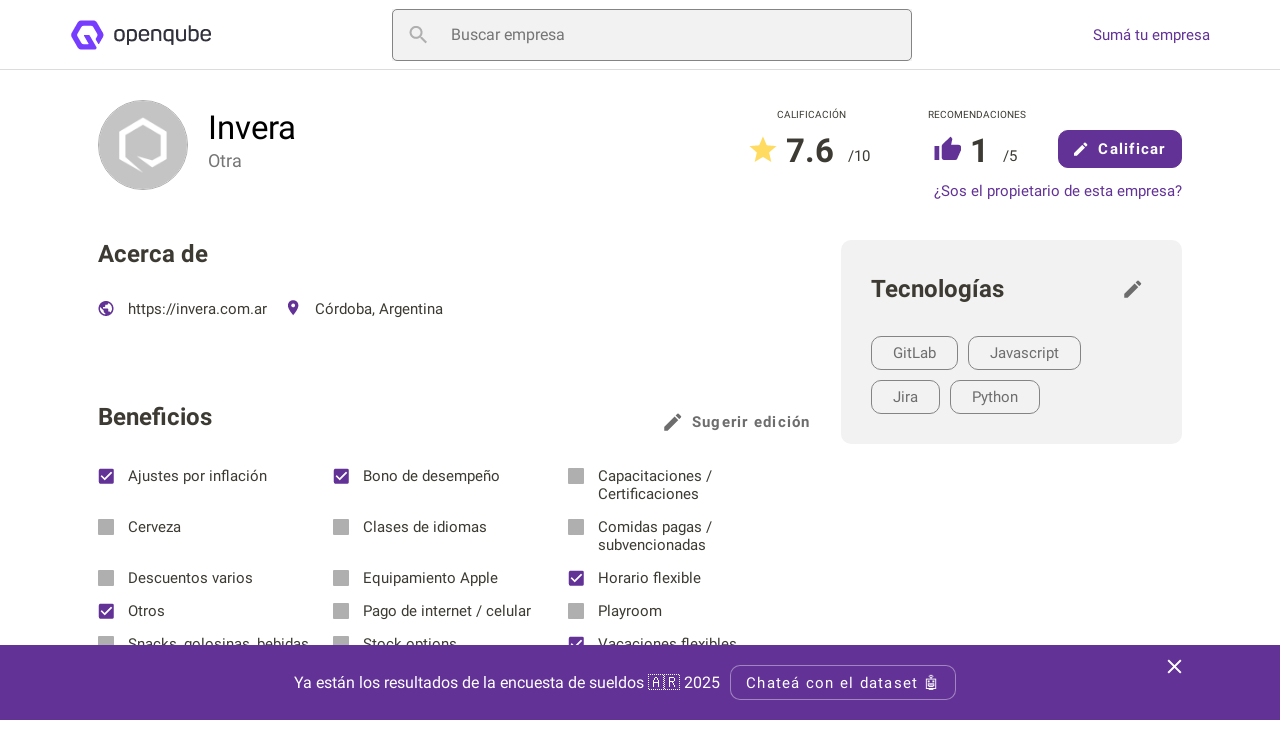

--- FILE ---
content_type: text/html; charset=UTF-8
request_url: https://openqube.io/company/invera/
body_size: 19384
content:
<!DOCTYPE html>
<html lang="es-ES">
<head>
	<meta name='robots' content='max-image-preview:large' />
			<link rel="preload" href="https://openqube.io/wp-content/themes/openqube/assets/scripts/bundle.company.min.js?ver=1.0.0" as="script" />
			<style>@font-face{font-family:'Roboto';font-style:normal;font-weight:400;font-display:swap;src:local("Roboto"),url("https://openqube.io/wp-content/themes/openqube/assets/fonts/roboto-400.woff2") format("woff2"),url("https://openqube.io/wp-content/themes/openqube/assets/fonts/roboto-400.woff") format("woff")}@font-face{font-family:'Roboto';font-style:normal;font-weight:bold;font-display:swap;src:local("Roboto Bold"),url("https://openqube.io/wp-content/themes/openqube/assets/fonts/roboto-700.woff2") format("woff2"),url("https://openqube.io/wp-content/themes/openqube/assets/fonts/roboto-700.woff") format("woff")}*{box-sizing:border-box;outline:none}html{-webkit-text-size-adjust:100%;-webkit-font-smoothing:antialiased;-moz-osx-font-smoothing:grayscale;-webkit-overflow-scrolling:touch;font:400 1rem/1.125 "Roboto",sans-serif}body{padding-top:70px;margin:0}h1,h2,h3,h4,h5,h6,p{margin:0}a{background-color:transparent;text-decoration:none;color:inherit}b,strong{font-weight:bolder}svg *{transition:fill .2s}svg,img{border-style:none;vertical-align:top;margin:0}img{aspect-ratio:attr(width)/attr(height);width:100%;height:auto}button,a{cursor:pointer;outline:none}button,input,optgroup,select,textarea{font-family:inherit;font-size:100%;line-height:1.15;margin:0;display:block}button,select{text-transform:none}button,[type="button"],[type="reset"],[type="submit"]{-webkit-appearance:button;padding:0;border:none;background:none}fieldset,figure,fieldset{padding:0;margin:0;border:none}ul,dl,dd,dt,ol,li{list-style:none;padding:0;margin:0}.show__desktop,.show__tablet,.hide__mobile{display:none}@media (min-width: 767px){.show__desktop,.hide__mobile{display:block}.hide__desktop,.show__mobile{display:none}}.row{padding:0 20px;margin:0 auto;max-width:1114px;display:flex;flex-direction:column}@media (min-width: 767px){.row{padding:0 15px}.container{margin:0 -15px;display:flex;flex-wrap:wrap}.col{padding:0 15px}.col--4{width:33.33333%;flex:0 0 33.33333%}.col--5{width:41.66667%;flex:0 0 41.66667%}.col--7{width:58.33333%;flex:0 0 58.33333%}.col--8{width:66.66667%;flex:0 0 66.66667%}}.header{position:fixed;top:0;left:0;width:100%;z-index:10}.header__main{position:relative;z-index:2;border-bottom:1px solid #DCDCDC;display:flex;align-items:center;height:70px;background-color:white;justify-content:space-between}@media (max-width: 767px){.header__main{padding:0 19px}.header .searchbox{position:absolute;top:100%;left:0;width:100%;margin-top:1px;overflow:hidden;transition:all .5s;max-height:0px}.header .searchbox--active{max-height:100px;overflow:initial}.header .searchbox input{border:none;border-radius:0;padding:0 28px}.header .searchbox button{display:none}.header .searchbox__trigge{width:45px;height:45px;margin-right:-10px}}@media (min-width: 767px){.header__main{padding:0 70px}.header__actions a{color:#623296;white-space:nowrap}.header__actions a:hover{text-decoration:underline}.header .searchbox{width:520px;max-width:100%;margin:0 20px}}.header__sticky{position:absolute;top:100%;left:0;width:100%;background-color:white;box-shadow:0px 4px 4px rgba(0,0,0,0.25);display:flex;transform:translate(0, -120%);transition:transform .2s}.header--active .header__sticky{transform:translate(0, 0)}.header__sticky li{border-bottom:2px solid transparent}.header__sticky li.active{border-color:#3C3A32}.header__sticky li.active a{font-weight:700}.header__sticky a{display:block;padding:10px 15px;font-size:.9375rem;line-height:1.2;color:#3C3A32}@media (min-width: 767px){.header__sticky{display:none}}.button{width:100%;display:block;display:flex;align-items:center;justify-content:center;height:50px;border-radius:10px;letter-spacing:1.25px;background-color:#623296;border:1px solid #623296;color:white;font-size:.9375rem;line-height:3.33333;font-weight:700}.button[disabled]{background-color:#DCDCDC;border-color:#DCDCDC}.button .icon{vertical-align:middle}.button--iconleft .icon{margin-right:10px}.button--iconright .icon{margin-left:10px}.button__loader{display:none;position:absolute;top:50%;left:50%;margin:-10px 0 0 -10px;-webkit-animation:ease rotation .6s infinite;animation:ease rotation .6s infinite}.button--loading{color:transparent;position:relative}.button--loading .icon{display:none}.button--loading .button__loader{display:block}.button--invert{background-color:transparent;color:#623296}.button--link{background-color:transparent;padding:0;width:auto;height:auto;line-height:1;border:none;border-radius:0;color:#6d6d6d}.button--link svg *{fill:#6d6d6d}.button--link:hover{text-decoration:underline}.button--auto{padding:0 15px;width:auto}.button--auto.button--iconleft{padding-left:10px}.button--auto.button--iconright{padding-right:10px}.link{color:#623296;font-size:.9375rem;line-height:1.13333}.link:hover{text-decoration:underline}@media (min-width: 767px){.button{height:38px;line-height:38px}}@-webkit-keyframes rotation{from{transform:rotate(0deg)}to{transform:rotate(360deg)}}@keyframes rotation{from{transform:rotate(0deg)}to{transform:rotate(360deg)}}.company__header{padding:30px 0 0;margin-bottom:50px}.company__detail{display:flex;margin-bottom:-5px}.company__detail-media{position:relative;width:70px;height:70px;border:1px solid #AFAFAF;border-radius:100%;margin-right:15px;overflow:hidden}.company__detail-media img{position:absolute;top:0;left:0;width:100%;height:100%}.company__detail-data{padding-top:9px}.company__detail-title{font-size:1.5rem;line-height:1.16667;font-weight:400;margin-bottom:3px}.company__detail-type{font-size:.8125rem;line-height:1.15385;color:#757575}.company__detail-meta{display:flex;justify-content:center;flex-wrap:wrap}.company__detail-info{display:flex;align-items:center;padding:0 15px}.company__detail-stars strong{font-size:1.25rem;line-height:1.4;font-weight:700;margin:0 4px;position:relative;top:2px;color:#3C3A32}.company__detail-stars span{color:#3C3A32;font-size:.9375rem;line-height:1.86667;font-weight:400;position:relative;top:-1px;margin-left:2px}.company__detail-actions{width:100%;margin-top:25px;text-align:center}.company__detail-actions .button{margin-bottom:15px}@media (min-width: 767px){.company__header{display:flex;justify-content:space-between}.company__detail{margin:0}.company__detail-media{width:90px;height:90px;margin-right:20px}.company__detail-title{font-size:2.0625rem;line-height:1.15152;font-weight:400}.company__detail-type{font-size:1.125rem;line-height:1.16667}.company__detail-meta{flex-wrap:nowrap;align-items:flex-start}.company__detail-info{flex-direction:column;justify-content:center;padding:0 0 0 54px}.company__detail-info>span{font-size:.625rem;line-height:3;text-transform:uppercase;color:#3C3A32}.company__detail-stars{white-space:nowrap}.company__detail-stars svg{margin-top:4px}.company__detail-stars strong{font-size:2.0625rem;line-height:1.15152;font-weight:700;margin:0 4px;position:relative;top:2px}.company__detail-stars span{color:#3C3A32;font-size:.9375rem;line-height:2.53333;font-weight:400;position:relative;top:-1px;margin-left:6px}.company__detail-actions{margin:0 0 0 32px;width:auto;padding-top:10px;position:relative}.company__detail-actions .button{width:124px;margin-top:20px}.company__detail-actions .button--invert{width:170px;margin:0}.company__detail-actions .link{position:absolute;top:100%;right:0;white-space:nowrap}}.company__item{margin-bottom:50px}.company__item-header{display:flex;justify-content:space-between;margin-bottom:26px}.company__item-title{font-size:1.25rem;line-height:1.15;color:#3C3A32}.company__item-subtitle{width:100%;font-size:1.125rem;line-height:1.16667;color:#3C3A32;margin:15px 0}.company__item-subtitle:first-child{margin-top:0}.company__item-qualify{font-size:.9375rem;line-height:2.13333;font-weight:700;color:#623296;display:flex;align-items:center}.company__item-qualify svg{margin-right:10px;position:relative;top:-1px}.company__item-qualify:hover{text-decoration:underline}.company__item-content ul{margin-bottom:15px}.company__item-content ul li{margin-bottom:8px}.company__item-content ul li:last-child{margin-bottom:0}.company__item-content ul svg{margin-right:10px;vertical-align:middle;margin-top:-4px}.company__item-content ul p,.company__item-content ul a{font-size:.9375rem;line-height:2.13333;color:#3C3A32}.company__item-content ul a:hover{text-decoration:underline}.company__item-content p{font-size:.9375rem;line-height:1.46667;color:#6d6d6d}.company__item-check{width:100%;display:block;font-size:.9375rem;line-height:1.2;color:#3C3A32;margin-bottom:15px;position:relative;padding-left:30px}.company__item-check svg{position:absolute;top:1px;left:0}.company__item-rating{display:flex;flex-wrap:wrap;justify-content:space-between;color:#3C3A32;font-size:.9375rem;line-height:1.46667;margin-bottom:16px}.company__item-rating:last-child{margin-bottom:0}.company__item-ratingbar{width:100%;height:3px;background-color:#AFAFAF;border-radius:3px;margin-top:5px;position:relative;overflow:hidden}.company__item-ratingbar span{position:absolute;top:0;left:0;height:3px;width:100%;background-color:#623296;transform-origin:top left;transform:scaleX(0);transition:transform ease-in-out .4s .3s}.company__item-follow{display:flex;align-items:center;margin-top:20px}.company__item-follow span{margin-right:5px;font-size:.9375rem;line-height:3;color:#3C3A32}.company__item-follow a{width:45px;height:45px;text-align:center}.company__item-follow a:hover{opacity:.8}.company__norating{border:1px solid #DCDCDC;border-radius:10px;text-align:center;padding:55px;width:100%}.company__norating p{font-size:.9375rem;line-height:1.2;color:#3C3A32;margin-bottom:8px;max-width:360px;margin:0 auto}.company__norating p strong{color:black;font-size:1.25rem;line-height:1.15;font-weight:700}.company__norating .button{width:124px;margin:24px auto 0}@media (min-width: 767px){.company__item{margin-bottom:70px}.company__item-title{font-size:1.5rem;line-height:1.16667}.company__item--about li{display:inline-block;vertical-align:top;margin-right:14px}.company__item--tax .company__item-content{display:flex;flex-wrap:wrap}.company__item--tax .company__item-check{width:33%}.company__item--rating .company__item-content{display:flex;justify-content:space-between;flex-wrap:wrap}.company__item--rating .company__item-rating{width:49%}.company__item--rating .company__item-rating:last-child{margin-bottom:16px}}.reviewlist__header{display:flex;margin-bottom:25px;justify-content:space-between}.reviewlist__title{font-size:1.125rem;line-height:1.33333;font-weight:400}.reviewlist__title span{display:none}.reviewlist__filter{display:none}.review--temp{border:1px solid #AFAFAF;border-radius:10px;margin-bottom:20px;padding:20px;padding-bottom:100px}.review--temp:after{content:'';width:100%;background-color:#bdbdbd;display:block;height:15px;box-shadow:0 20px 0px 0px #bdbdbd, 0 60px 0px 0px #bdbdbd, 0 80px 0px 0px #bdbdbd;-webkit-animation:masked-animation-2 2s ease-in-out infinite;animation:masked-animation-2 2s ease-in-out infinite}.review--temp:before{content:'';height:25px;background:#bdbdbd;display:block;width:200px;margin-bottom:20px;-webkit-animation:masked-animation 2s ease-in-out infinite;animation:masked-animation 2s ease-in-out infinite}@-webkit-keyframes masked-animation{0%{background-color:#e8e6e6}50%{background-color:#bdbdbd}100%{background-color:#e8e6e6}}@keyframes masked-animation{0%{background-color:#e8e6e6}50%{background-color:#bdbdbd}100%{background-color:#e8e6e6}}@-webkit-keyframes masked-animation-2{0%{background-color:#e8e6e6;box-shadow:0 20px 0px 0px #e8e6e6, 0 60px 0px 0px #e8e6e6, 0 80px 0px 0px #e8e6e6}50%{background-color:#bdbdbd;box-shadow:0 20px 0px 0px #bdbdbd, 0 60px 0px 0px #bdbdbd, 0 80px 0px 0px #bdbdbd}100%{background-color:#e8e6e6;box-shadow:0 20px 0px 0px #e8e6e6, 0 60px 0px 0px #e8e6e6, 0 80px 0px 0px #e8e6e6}}@keyframes masked-animation-2{0%{background-color:#e8e6e6;box-shadow:0 20px 0px 0px #e8e6e6, 0 60px 0px 0px #e8e6e6, 0 80px 0px 0px #e8e6e6}50%{background-color:#bdbdbd;box-shadow:0 20px 0px 0px #bdbdbd, 0 60px 0px 0px #bdbdbd, 0 80px 0px 0px #bdbdbd}100%{background-color:#e8e6e6;box-shadow:0 20px 0px 0px #e8e6e6, 0 60px 0px 0px #e8e6e6, 0 80px 0px 0px #e8e6e6}}.review{border:1px solid #AFAFAF;border-radius:10px;margin-bottom:20px;padding:20px}.review__header{display:flex;justify-content:space-between;margin-bottom:15px}.review__header-info{display:flex}.review__header-info svg{margin-right:15px}.review__header-info p{font-size:1.125rem;line-height:1.16667;font-weight:700;color:#3C3A32}.review__header-info p time{display:block;color:#6d6d6d;font-size:.9375rem;line-height:1.2;font-weight:400}.review__header-rating{display:flex;align-items:flex-start}.review__header-rating strong{margin-left:10px;color:#3C3A32;font-size:1.125rem;line-height:1.33333;font-weight:700}.review__header-rating span{color:#6d6d6d;font-size:.875rem;line-height:1.71429;font-weight:400}.review__text{font-size:.9375rem;line-height:1.6;font-weight:400;color:#6d6d6d;display:inline-block;width:100%;margin-bottom:15px}.review__text strong{font-weight:700;display:block}.review__text span{display:block}.review__text span.line-clamp{display:-webkit-box;-webkit-box-orient:vertical;-webkit-line-clamp:2;overflow:hidden}.review__text span.line-clamp+button{display:block}.review__text button{font-weight:700;color:#623296;display:none}.review__text button:hover{text-decoration:underline}.review__footer{display:flex;justify-content:space-between}.review__util{display:flex;align-items:center}.review__util span{font-size:.9375rem;line-height:1.2;font-weight:700;color:#AFAFAF}.review__util-button{padding:10px 0;font-size:.9375rem;line-height:1.2;font-weight:700;color:#AFAFAF;margin-left:15px;white-space:nowrap}.review__util-button svg{margin-right:10px}.review__util-button .icon--dislike{position:relative;top:2px}.review__util-button:hover{color:#3C3A32}.review__util-button:hover svg *{fill:#3C3A32}.review__report{position:relative;margin-right:-20px}.review__report-trigger{width:45px;height:45px;position:relative}.review__report-list{position:absolute;top:100%;right:0;background:#FFFFFF;box-shadow:0px 1px 2px rgba(0,0,0,0.25);border-radius:5px;padding:14px;transform-origin:top right;transform:scale(0);opacity:0;transition:transform .2s, opacity .2s;cursor:pointer}.review__report-list.active{transform:scale(1);opacity:1}.review__report-list li{white-space:nowrap;margin-bottom:10px;font-size:.9375rem;line-height:1.66667;color:#6d6d6d}.review__report-list li svg{margin-right:12px}.review__report-list li:last-child{margin-bottom:0}.review__report-list li:hover{text-decoration:underline}.review__reply{border-left:2px solid #848484;padding:5px 0 5px 20px;margin:10px 0 0;font-size:.9375rem;line-height:1.6;color:#6d6d6d}.review__reply span{font-weight:700}@media (min-width: 767px){.reviewlist__title span{color:#6d6d6d;margin-left:14px;display:inline}.reviewlist__filter{display:block;cursor:pointer;position:relative}.reviewlist__filter-header{display:flex;justify-content:space-between;align-items:center;padding:10px 0}.reviewlist__filter-header svg{margin-left:10px}.reviewlist__filter-content{position:absolute;top:0;right:0;background:#FFFFFF;box-shadow:0px 1px 2px rgba(0,0,0,0.25);border-radius:5px;padding:14px;transform-origin:top right;transform:scale(0);opacity:0;transition:transform .2s, opacity .2s}.reviewlist__filter-content li{white-space:nowrap;margin-bottom:10px;font-size:.9375rem;line-height:1.66667;color:#6d6d6d}.reviewlist__filter-content li:hover{color:#3C3A32}.reviewlist__filter-content li:last-child{margin-bottom:0}.reviewlist__filter--active .reviewlist__filter-content{transform:scale(1);opacity:1}.review{padding:30px}.review__header-info p time{display:inline-block;margin-left:7px}}.company__box{background:#F2F2F2;border-radius:10px;margin-bottom:30px;width:100%;padding:30px 30px 20px}.company__box-header{display:flex;justify-content:space-between;align-items:center;margin-bottom:28px}.company__box-title{font-size:1.5rem;line-height:1.16667;font-weight:700;color:#3C3A32}.company__box-taglist{display:flex;flex-wrap:wrap}.company__box-taglist li{font-size:.9375rem;line-height:1.2;color:#6d6d6d;margin:0 10px 10px 0;padding:7px 21px;border:1px solid #848484;border-radius:10px}.company__job{border-bottom:1px solid #DCDCDC;padding-bottom:16px;margin-bottom:16px}.company__job a:hover{text-decoration:underline}.company__job-title{font-size:1.125rem;line-height:1.16667;font-weight:400;color:#3C3A32;margin-bottom:10px}.company__job-title a{font:inherit;color:inherit}.company__job-link{font-size:.9375rem;line-height:1.2;font-weight:700;color:#623296}@media (max-width: 767px){:root{--swiper-theme-color: #007aff}.swiper-container{margin-left:auto;margin-right:auto;position:relative;overflow:hidden;list-style:none;padding:0;z-index:1}.swiper-wrapper{position:relative;width:100%;height:100%;z-index:1;display:flex;transition-property:transform;box-sizing:content-box}.swiper-container-android .swiper-slide,.swiper-wrapper{transform:translate3d(0px, 0, 0)}.swiper-container-pointer-events{touch-action:pan-y}.swiper-slide{flex-shrink:0;width:100%;height:100%;position:relative;transition-property:transform}.swiper-slide-invisible-blank{visibility:hidden}.swiper-container-autoheight,.swiper-container-autoheight .swiper-slide{height:auto}.swiper-container-autoheight .swiper-wrapper{align-items:flex-start;transition-property:transform, height}.swiper-button-prev,.swiper-button-next{position:absolute;top:50%;width:44px;height:44px;margin-top:-22px;z-index:10;cursor:pointer;display:flex;align-items:center;justify-content:center}.swiper-button-prev.swiper-button-disabled,.swiper-button-next.swiper-button-disabled{opacity:0.35;cursor:auto;pointer-events:none}.swiper-button-prev{left:10px;right:auto}.swiper-button-next{right:10px;left:auto}}.company__gallery{margin:0 -20px 30px}.company__gallery-image{width:100%;position:relative;height:0;padding-top:56.25%;background-color:#e2e2e2}.company__gallery-image img{position:absolute;top:0;left:0;width:100%;height:100%;-o-object-fit:contain;object-fit:contain}.company__gallery-image svg{display:none}.company__gallery a.loading:after{content:'';position:absolute;top:0;left:0;width:100%;height:100%;background-color:rgba(0,0,0,0.5)}.company__gallery a.loading svg{display:block;position:absolute;top:15px;right:15px;z-index:2;-webkit-animation:ease rotation .6s infinite;animation:ease rotation .6s infinite}@media (min-width: 767px){.company__gallery--flex .swiper-wrapper{display:flex}.company__gallery--flex .swiper-slide{flex:1 1 0}.company__gallery--flex img{width:100%;height:285px;-o-object-fit:cover;object-fit:cover}.company__gallery--grid .swiper-wrapper{display:grid;grid-template-columns:repeat(5, 1fr);grid-template-rows:repeat(2, 1fr);grid-column-gap:5px;grid-row-gap:5px}.company__gallery--grid img{width:100%;height:285px;-o-object-fit:cover;object-fit:cover}.company__gallery--grid .swiper-slide:nth-child(1){grid-area:1 / 1 / 3 / 3}.company__gallery--grid .swiper-slide:nth-child(2){grid-area:1 / 3 / 3 / 5}.company__gallery--grid .swiper-slide:nth-child(3){grid-area:1 / 5 / 2 / 6}.company__gallery--grid .swiper-slide:nth-child(3) img{height:140px}.company__gallery--grid .swiper-slide:nth-child(4){grid-area:2 / 5 / 3 / 6}.company__gallery--grid .swiper-slide:nth-child(4) img{height:140px}.company__gallery-image{height:auto;padding-top:0;width:auto}.company__gallery-image img{position:relative}}.searchbox{position:relative;background-color:#F2F2F2}.searchbox .loader{display:none}.searchbox--loading .loader{display:block;position:absolute;top:50%;right:10px;margin-top:-10px;-webkit-animation:ease rotation .6s infinite;animation:ease rotation .6s infinite}.searchbox__input{position:relative}.searchbox__input input{width:100%;border-radius:5px;height:52px;border:1px solid #848484;padding-left:58px;font-size:1rem;line-height:1.125;background-color:inherit}.searchbox__input button{position:absolute;top:0;left:0;width:52px;height:52px}.searchbox__results{position:absolute;top:100%;left:0;width:100%;background-color:inherit;padding:17px 22px 30px;border-radius:0 0 5px 5px;display:none;z-index:2}.searchbox__results--active{display:block}.searchbox__results a:hover{text-decoration:underline}.searchbox__results ul{margin-bottom:17px}.searchbox__results ul a{color:#6d6d6d}.searchbox__results li+li{margin-top:10px}.searchbox__results p a{color:#623296}.banner{margin-bottom:30px}.viewmore{display:flex;justify-content:center}.viewmore__button{padding:10px 20px;font-size:.9375rem;line-height:1.2;color:#623296;position:relative}.viewmore__button:hover{text-decoration:underline}.viewmore__button.loading span{display:none}.viewmore__button.loading .viewmore__loader{display:block}.viewmore__loader{display:none;position:absolute;top:50%;left:50%;margin:-10px 0 0 -10px;-webkit-animation:ease rotation .6s infinite;animation:ease rotation .6s infinite}.modal{position:fixed;top:0;left:0;width:100%;height:100%;z-index:1000;padding:20px;display:flex;align-items:center;justify-content:center;pointer-events:none;visibility:hidden;opacity:0}.modal--active{pointer-events:initial;visibility:visible;opacity:1}.modal--active .modal__overlay{opacity:.3}.modal--active .modal__main{transform:translate(0, 0);opacity:1}.modal--success .modal__main{display:none}.modal--success .modal__main--success{display:block}.modal__overlay{position:fixed;top:0;left:0;width:100%;height:100%;background-color:black;opacity:0;transition:opacity .2s}.modal__main{position:relative;z-index:2;overflow:auto;background-color:white;width:380px;box-shadow:0px 24px 38px rgba(0,0,0,0.14),0px 9px 46px rgba(0,0,0,0.12),0px 11px 15px rgba(0,0,0,0.2);border-radius:4px;padding:40px;max-height:100%;opacity:0;transform:translate(0, 50px);transition:transform .3s .1s, opacity .3s .1s}.modal__main--success{display:none}.modal__close{position:absolute;top:0;right:0}.modal__close svg *{fill:#3C3A32}.modal__title{font-size:1.5rem;line-height:1.16667;color:#3C3A32;margin-bottom:22px}.modal__content p{font-size:1.125rem;line-height:1.16667;color:#3C3A32}.modal__content p a{font-weight:bold}.modal__content .button{font-size:.875rem;line-height:1.14286;font-weight:500;text-transform:uppercase;padding:10px 15px;height:auto;width:auto;float:right;clear:both;margin-top:30px}.modal__content .tagify{margin-top:20px;width:100%}.footer{padding:34px 19px 50px;text-align:center;color:#6d6d6d}.footer p{margin-bottom:15px}.footer li{margin:0 15px 15px;display:inline-block;vertical-align:top}.footer a:hover{text-decoration:underline}@media (min-width: 767px){.footer{display:flex;justify-content:space-between;padding:28px 70px 34px}}:root{--tagify-dd-color-primary: #623296;--tagify-dd-bg-color: white}.tagify{--tags-background: tags-background;--tags-border-color: #F2F2F2;--tags-hover-border-color: #F2F2F2;--tags-focus-border-color: #F2F2F2;--tag-bg: #E5E5E5;--tag-hover: #e4d9f0;--tag-text-color: #000;--tag-text-color--edit: #000;--tag-pad: 0.3em 0.5em;--tag-inset-shadow-size: 2em;--tag-invalid-color: #D39494;--tag-invalid-bg: rgba(211,148,148,0.5);--tag-remove-bg: rgba(211,148,148,0.3);--tag-remove-btn-color: #000;--tag-remove-btn-bg: none;--tag-remove-btn-bg--hover: #c77777;--input-color: inherit;--tag--min-width: 1ch;--tag--max-width: auto;--tag-hide-transition: .3s;--placeholder-color: rgba(0,0,0,0.4);--placeholder-color-focus: rgba(0,0,0,0.25);--loader-size: .8em;display:flex;align-items:flex-start;flex-wrap:wrap;border:1px solid #F2F2F2;border:1px solid var(--tags-border-color);border-radius:10px;padding:5px;background:#F2F2F2;padding:0;line-height:normal;cursor:text;outline:none;position:relative;box-sizing:border-box;transition:.1s;min-height:130px}@-webkit-keyframes tags--bump{30%{transform:scale(1.2)}}@keyframes tags--bump{30%{transform:scale(1.2)}}@-webkit-keyframes rotateLoader{to{transform:rotate(1turn)}}@keyframes rotateLoader{to{transform:rotate(1turn)}}.tagify:hover{border-color:#F2F2F2;border-color:var(--tags-hover-border-color)}.tagify.tagify--focus{transition:0s;border-color:#F2F2F2;border-color:var(--tags-focus-border-color)}.tagify[readonly]:not(.tagify--mix){cursor:default}.tagify[readonly]:not(.tagify--mix)>.tagify__input{visibility:hidden;width:0;margin:5px 0}.tagify[readonly]:not(.tagify--mix) .tagify__tag>div{padding:0.3em 0.5em;padding:var(--tag-pad)}.tagify[readonly]:not(.tagify--mix) .tagify__tag>div::before{background:linear-gradient(45deg, var(--tag-bg) 25%, transparent 25%, transparent 50%, var(--tag-bg) 50%, var(--tag-bg) 75%, transparent 75%, transparent) 0/5px 5px;box-shadow:none;filter:brightness(0.95)}.tagify[readonly] .tagify__tag__removeBtn{display:none}.tagify--loading .tagify__input::before{content:none}.tagify--loading .tagify__input::after{content:'';vertical-align:middle;opacity:1;width:.7em;height:.7em;width:var(--loader-size);height:var(--loader-size);border:3px solid;border-color:#EEE #BBB #888 transparent;border-radius:50%;-webkit-animation:rotateLoader .4s infinite linear;animation:rotateLoader .4s infinite linear;margin:-2px 0 -2px .5em}.tagify--loading .tagify__input:empty::after{margin-left:0}.tagify+input,.tagify+textarea{position:absolute !important;left:-9999em !important;transform:scale(0) !important}.tagify__tag{display:inline-flex;align-items:center;margin:5px;position:relative;z-index:1;outline:none;cursor:default;transition:.13s ease-out}.tagify__tag>div{vertical-align:top;box-sizing:border-box;max-width:100%;padding:0.3em 0.5em;padding:var(--tag-pad, 0.3em 0.5em);color:#000;color:var(--tag-text-color, #000);line-height:inherit;border-radius:3px;white-space:nowrap;transition:.13s ease-out}.tagify__tag>div>*{white-space:pre-wrap;overflow:hidden;text-overflow:ellipsis;display:inline-block;vertical-align:top;min-width:1ch;max-width:auto;min-width:var(--tag--min-width, 1ch);max-width:var(--tag--max-width, auto);transition:.8s ease, .1s color}.tagify__tag>div>*[contenteditable]{outline:none;-webkit-user-select:text;-moz-user-select:text;-ms-user-select:text;user-select:text;cursor:text;margin:-2px;padding:2px;max-width:350px}.tagify__tag>div::before{content:'';position:absolute;border-radius:inherit;left:0;top:0;right:0;bottom:0;z-index:-1;pointer-events:none;transition:120ms ease;-webkit-animation:tags--bump .3s ease-out 1;animation:tags--bump .3s ease-out 1;box-shadow:0 0 0 2em #E5E5E5 inset;box-shadow:0 0 0 var(--tag-inset-shadow-size, 2em) var(--tag-bg, #E5E5E5) inset}.tagify__tag:hover:not([readonly]) div::before{top:-2px;right:-2px;bottom:-2px;left:-2px;box-shadow:0 0 0 2em #e4d9f0 inset;box-shadow:0 0 0 var(--tag-inset-shadow-size, 2em) var(--tag-hover, #e4d9f0) inset}.tagify__tag--loading{pointer-events:none}.tagify__tag--loading .tagify__tag__removeBtn{display:none}.tagify__tag--loading::after{--loader-size:  .4em;content:'';vertical-align:middle;opacity:1;width:.7em;height:.7em;width:var(--loader-size);height:var(--loader-size);border:3px solid;border-color:#EEE #BBB #888 transparent;border-radius:50%;-webkit-animation:rotateLoader .4s infinite linear;animation:rotateLoader .4s infinite linear;margin:0 .5em 0 -.1em}.tagify__tag--flash div::before{-webkit-animation:none;animation:none}.tagify__tag--hide{width:0 !important;padding-left:0;padding-right:0;margin-left:0;margin-right:0;opacity:0;transform:scale(0);transition:.3s;transition:var(--tag-hide-transition, .3s);pointer-events:none}.tagify__tag--hide>div>*{white-space:nowrap}.tagify__tag.tagify--noAnim>div::before{-webkit-animation:none;animation:none}.tagify__tag.tagify--notAllowed:not(.tagify__tag--editable) div>span{opacity:.5}.tagify__tag.tagify--notAllowed:not(.tagify__tag--editable) div::before{box-shadow:0 0 0 2em rgba(211,148,148,0.5) inset !important;box-shadow:0 0 0 var(--tag-inset-shadow-size, 2em) var(--tag-invalid-bg, rgba(211,148,148,0.5)) inset !important;transition:.2s}.tagify__tag[readonly] .tagify__tag__removeBtn{display:none}.tagify__tag[readonly]>div::before{background:linear-gradient(45deg, var(--tag-bg) 25%, transparent 25%, transparent 50%, var(--tag-bg) 50%, var(--tag-bg) 75%, transparent 75%, transparent) 0/5px 5px;box-shadow:none;filter:brightness(0.95)}.tagify__tag--editable>div{color:#000;color:var(--tag-text-color--edit, #000)}.tagify__tag--editable>div::before{box-shadow:0 0 0 2px #e4d9f0 inset !important;box-shadow:0 0 0 2px var(--tag-hover, #e4d9f0) inset !important}.tagify__tag--editable>.tagify__tag__removeBtn{pointer-events:none}.tagify__tag--editable>.tagify__tag__removeBtn::after{opacity:0;transform:translateX(100%) translateX(5px)}.tagify__tag--editable.tagify--invalid>div::before{box-shadow:0 0 0 2px #D39494 inset !important;box-shadow:0 0 0 2px var(--tag-invalid-color, #D39494) inset !important}.tagify__tag__removeBtn{order:5;display:inline-flex;align-items:center;justify-content:center;border-radius:50px;cursor:pointer;font:14px/1 Arial;background:none;background:var(--tag-remove-btn-bg, none);color:#000;color:var(--tag-remove-btn-color, #000);width:14px;height:14px;margin-right:4.66667px;margin-left:auto;overflow:hidden;transition:.2s ease-out}.tagify__tag__removeBtn::after{content:"\00D7";transition:.3s, color 0s}.tagify__tag__removeBtn:hover{color:white;background:#c77777;background:var(--tag-remove-btn-bg--hover, #c77777)}.tagify__tag__removeBtn:hover+div>span{opacity:.5}.tagify__tag__removeBtn:hover+div::before{box-shadow:0 0 0 2em rgba(211,148,148,0.3) inset !important;box-shadow:0 0 0 var(--tag-inset-shadow-size, 2em) var(--tag-remove-bg, rgba(211,148,148,0.3)) inset !important;transition:box-shadow .2s}.tagify:not(.tagify--mix) .tagify__input br{display:none}.tagify:not(.tagify--mix) .tagify__input *{display:inline;white-space:nowrap}.tagify__input{flex-grow:1;display:inline-block;min-width:110px;margin:5px;padding:0.3em 0.5em;padding:var(--tag-pad, 0.3em 0.5em);line-height:inherit;position:relative;white-space:pre-wrap;color:inherit;color:var(--input-color, inherit);box-sizing:inherit}@-moz-document url-prefix(){}.tagify__input:empty::before{transition:.2s ease-out;opacity:1;transform:none;display:inline-block;width:auto}.tagify--mix .tagify__input:empty::before{display:inline-block}.tagify__input:focus{outline:none}.tagify__input:focus::before{transition:.2s ease-out;opacity:0;transform:translatex(6px)}@media all and (-ms-high-contrast: none), (-ms-high-contrast: active){.tagify__input:focus::before{display:none}}@supports (-ms-ime-align: auto){.tagify__input:focus::before{display:none}}.tagify__input:focus:empty::before{transition:.2s ease-out;opacity:1;transform:none;color:rgba(0,0,0,0.25);color:var(--placeholder-color-focus)}@-moz-document url-prefix(){.tagify__input:focus:empty::after{display:none}}.tagify__input::before{content:attr(data-placeholder);height:1em;line-height:1em;margin:auto 0;z-index:1;color:rgba(0,0,0,0.4);color:var(--placeholder-color);white-space:nowrap;pointer-events:none;opacity:0;position:absolute}.tagify--mix .tagify__input::before{display:none;position:static;line-height:inherit}.tagify__input::after{content:attr(data-suggest);display:inline-block;white-space:pre;color:#000;opacity:.3;pointer-events:none;max-width:100px}.tagify__input .tagify__tag{margin:0}.tagify__input .tagify__tag>div{padding-top:0;padding-bottom:0}.tagify--mix{display:block}.tagify--mix .tagify__input{padding:5px;margin:0;width:100%;height:100%;line-height:1.5;display:block}.tagify--mix .tagify__input::before{height:auto}.tagify--mix .tagify__input::after{content:none}.tagify--select::after{content:'>';opacity:.5;position:absolute;top:50%;right:0;bottom:0;font:16px monospace;line-height:8px;height:8px;pointer-events:none;transform:translate(-150%, -50%) scaleX(1.2) rotate(90deg);transition:.2s ease-in-out}.tagify--select[aria-expanded=true]::after{transform:translate(-150%, -50%) rotate(270deg) scaleY(1.2)}.tagify--select .tagify__tag{position:absolute;top:0;right:1.8em;bottom:0}.tagify--select .tagify__tag div{display:none}.tagify--select .tagify__input{width:100%}.tagify--invalid{--tags-border-color: #D39494}.tagify__dropdown{position:absolute;z-index:9999;transform:translateY(1px);overflow:hidden}.tagify__dropdown[placement="top"]{margin-top:0;transform:translateY(-100%)}.tagify__dropdown[placement="top"] .tagify__dropdown__wrapper{border-top-width:1px;border-bottom-width:0}.tagify__dropdown[position="text"]{box-shadow:0 0 0 3px rgba(var(--tagify-dd-color-primary), 0.1);font-size:.9em}.tagify__dropdown[position="text"] .tagify__dropdown__wrapper{border-width:1px}.tagify__dropdown__wrapper{max-height:300px;overflow:hidden;background:#fff;background:var(--tagify-dd-bg-color);border:1px solid #F2F2F2;border-color:var(--tagify-dd-color-primary);border-width:1.1px;border-top-width:0;box-shadow:0 2px 4px -2px rgba(0,0,0,0.2);transition:0.25s cubic-bezier(0, 1, 0.5, 1)}.tagify__dropdown__wrapper:hover{overflow:auto}.tagify__dropdown--initial .tagify__dropdown__wrapper{max-height:20px;transform:translateY(-1em)}.tagify__dropdown--initial[placement="top"] .tagify__dropdown__wrapper{transform:translateY(2em)}.tagify__dropdown__item{box-sizing:inherit;padding:0.3em 0.5em;margin:1px;cursor:pointer;border-radius:2px;position:relative;outline:none}.tagify__dropdown__item--active{background:#623296;background:var(--tagify-dd-color-primary);color:white}.tagify__dropdown__item:active{filter:brightness(105%)}.alert{background-color:#623296;color:white}.alert .row{padding:20px 15px;position:relative}.alert__close{position:absolute;top:0;right:0}.alert p{display:flex;align-items:center;padding-right:45px}.alert strong{padding:10px 15px;border-radius:5px;background-color:rgba(0,0,0,0.1);font-size:.9375rem;line-height:1;font-weight:700;text-transform:uppercase;margin-right:20px}.alert span{font-size:1rem;line-height:1.375}.alert--fixed{position:fixed;bottom:0;width:100%;left:0;z-index:200}.alert--fixed .row{display:flex;flex-direction:row;padding-right:45px;justify-content:center}.alert--fixed p{padding-right:0}.alert--fixed .button{border:1px solid rgba(255,255,255,0.4);margin-left:10px;height:35px;width:auto;white-space:nowrap;padding:0 15px;font-weight:normal}.alert--fixed .button:hover{background-color:white;color:#623296}
</style>
						<meta charset="utf-8" />
						<title>Como es trabajar en Invera | Openqube</title>
			<meta name="viewport" content="width=device-width,minimum-scale=1" />
<meta name="description" content="Miles de reseñas anónimas compartidas por empleados reales para brindar información de calidad sobre las empresas." />
			<link rel="manifest" href="/manifest.webmanifest" />
			<link rel="alternate" type="application/rss+xml" title="openqube &raquo; Invera Comments Feed" href="https://openqube.io/company/invera/feed/" />
			<meta property="fb:app_id" content="376651492541539" />
						<meta property="og:locale" content="en_US" />
						<meta property="og:type" content="article" />
						<meta property="og:site_name" content="Openqube" />
						<meta property="og:title" content="Como es trabajar en Invera | Openqube" />
						<meta property="og:description" content="Miles de reseñas anónimas compartidas por empleados reales para brindar información de calidad sobre las empresas." />
						<meta property="og:url" content="https://openqube.io/company/invera/" />
						<meta property="og:image" content="https://openqube.io/wp-content/themes/openqube/assets/images/social/facebook.jpg" />
						<meta property="og:image:width" content="1200" />
						<meta property="og:image:height" content="630" />
						<meta property="og:image" content="https://openqube.io/wp-content/themes/openqube/assets/images/social/whatsapp.png" />
						<meta property="og:image:width" content="400" />
						<meta property="og:image:height" content="400" />
						<meta property="article:published_time" content="2019-01-14T14:59:31+00:00" />
						<meta property="article:modified_time" content="2019-01-14T14:59:31+00:00" />
			<meta name="twitter:card" content="summary_large_image" />
<meta name="twitter:site" content="@openqube" />
<meta name="twitter:title" content="Como es trabajar en Invera | Openqube" />
<meta name="twitter:description" content="Miles de reseñas anónimas compartidas por empleados reales para brindar información de calidad sobre las empresas." />
<meta name="twitter:url" content="https://openqube.io/company/invera/" />
<meta name="twitter:image" content="https://openqube.io/wp-content/themes/openqube/assets/images/social/twitter_summary_card.jpg" />
<script type="application/ld+json">{"@context":"http:\/\/schema.org","@type":"Organization","url":"https:\/\/openqube.io","name":"Openqube","brand":"Openqube","logo":{"@type":"ImageObject","url":"https:\/\/openqube.io\/wp-content\/themes\/openqube\/assets\/images\/social\/schema_organization.png","width":1080,"height":1080},"sameAs":["https:\/\/www.twitter.com\/openqube","https:\/\/www.instagram.com\/openqube\/","https:\/\/www.facebook.com\/openqube.io"]}</script><script type="application/ld+json">{"@context":"http:\/\/schema.org","@type":"EmployerAggregateRating","itemReviewed":{"@type":"Organization","name":"Invera","sameAs":"https:\/\/openqube.io\/company\/invera\/"},"ratingValue":7,"bestRating":10,"worstRating":1,"ratingCount":5}</script><style id='global-styles-inline-css' type='text/css'>
body{--wp--preset--color--black: #000000;--wp--preset--color--cyan-bluish-gray: #abb8c3;--wp--preset--color--white: #ffffff;--wp--preset--color--pale-pink: #f78da7;--wp--preset--color--vivid-red: #cf2e2e;--wp--preset--color--luminous-vivid-orange: #ff6900;--wp--preset--color--luminous-vivid-amber: #fcb900;--wp--preset--color--light-green-cyan: #7bdcb5;--wp--preset--color--vivid-green-cyan: #00d084;--wp--preset--color--pale-cyan-blue: #8ed1fc;--wp--preset--color--vivid-cyan-blue: #0693e3;--wp--preset--color--vivid-purple: #9b51e0;--wp--preset--gradient--vivid-cyan-blue-to-vivid-purple: linear-gradient(135deg,rgba(6,147,227,1) 0%,rgb(155,81,224) 100%);--wp--preset--gradient--light-green-cyan-to-vivid-green-cyan: linear-gradient(135deg,rgb(122,220,180) 0%,rgb(0,208,130) 100%);--wp--preset--gradient--luminous-vivid-amber-to-luminous-vivid-orange: linear-gradient(135deg,rgba(252,185,0,1) 0%,rgba(255,105,0,1) 100%);--wp--preset--gradient--luminous-vivid-orange-to-vivid-red: linear-gradient(135deg,rgba(255,105,0,1) 0%,rgb(207,46,46) 100%);--wp--preset--gradient--very-light-gray-to-cyan-bluish-gray: linear-gradient(135deg,rgb(238,238,238) 0%,rgb(169,184,195) 100%);--wp--preset--gradient--cool-to-warm-spectrum: linear-gradient(135deg,rgb(74,234,220) 0%,rgb(151,120,209) 20%,rgb(207,42,186) 40%,rgb(238,44,130) 60%,rgb(251,105,98) 80%,rgb(254,248,76) 100%);--wp--preset--gradient--blush-light-purple: linear-gradient(135deg,rgb(255,206,236) 0%,rgb(152,150,240) 100%);--wp--preset--gradient--blush-bordeaux: linear-gradient(135deg,rgb(254,205,165) 0%,rgb(254,45,45) 50%,rgb(107,0,62) 100%);--wp--preset--gradient--luminous-dusk: linear-gradient(135deg,rgb(255,203,112) 0%,rgb(199,81,192) 50%,rgb(65,88,208) 100%);--wp--preset--gradient--pale-ocean: linear-gradient(135deg,rgb(255,245,203) 0%,rgb(182,227,212) 50%,rgb(51,167,181) 100%);--wp--preset--gradient--electric-grass: linear-gradient(135deg,rgb(202,248,128) 0%,rgb(113,206,126) 100%);--wp--preset--gradient--midnight: linear-gradient(135deg,rgb(2,3,129) 0%,rgb(40,116,252) 100%);--wp--preset--duotone--dark-grayscale: url('#wp-duotone-dark-grayscale');--wp--preset--duotone--grayscale: url('#wp-duotone-grayscale');--wp--preset--duotone--purple-yellow: url('#wp-duotone-purple-yellow');--wp--preset--duotone--blue-red: url('#wp-duotone-blue-red');--wp--preset--duotone--midnight: url('#wp-duotone-midnight');--wp--preset--duotone--magenta-yellow: url('#wp-duotone-magenta-yellow');--wp--preset--duotone--purple-green: url('#wp-duotone-purple-green');--wp--preset--duotone--blue-orange: url('#wp-duotone-blue-orange');--wp--preset--font-size--small: 13px;--wp--preset--font-size--medium: 20px;--wp--preset--font-size--large: 36px;--wp--preset--font-size--x-large: 42px;}.has-black-color{color: var(--wp--preset--color--black) !important;}.has-cyan-bluish-gray-color{color: var(--wp--preset--color--cyan-bluish-gray) !important;}.has-white-color{color: var(--wp--preset--color--white) !important;}.has-pale-pink-color{color: var(--wp--preset--color--pale-pink) !important;}.has-vivid-red-color{color: var(--wp--preset--color--vivid-red) !important;}.has-luminous-vivid-orange-color{color: var(--wp--preset--color--luminous-vivid-orange) !important;}.has-luminous-vivid-amber-color{color: var(--wp--preset--color--luminous-vivid-amber) !important;}.has-light-green-cyan-color{color: var(--wp--preset--color--light-green-cyan) !important;}.has-vivid-green-cyan-color{color: var(--wp--preset--color--vivid-green-cyan) !important;}.has-pale-cyan-blue-color{color: var(--wp--preset--color--pale-cyan-blue) !important;}.has-vivid-cyan-blue-color{color: var(--wp--preset--color--vivid-cyan-blue) !important;}.has-vivid-purple-color{color: var(--wp--preset--color--vivid-purple) !important;}.has-black-background-color{background-color: var(--wp--preset--color--black) !important;}.has-cyan-bluish-gray-background-color{background-color: var(--wp--preset--color--cyan-bluish-gray) !important;}.has-white-background-color{background-color: var(--wp--preset--color--white) !important;}.has-pale-pink-background-color{background-color: var(--wp--preset--color--pale-pink) !important;}.has-vivid-red-background-color{background-color: var(--wp--preset--color--vivid-red) !important;}.has-luminous-vivid-orange-background-color{background-color: var(--wp--preset--color--luminous-vivid-orange) !important;}.has-luminous-vivid-amber-background-color{background-color: var(--wp--preset--color--luminous-vivid-amber) !important;}.has-light-green-cyan-background-color{background-color: var(--wp--preset--color--light-green-cyan) !important;}.has-vivid-green-cyan-background-color{background-color: var(--wp--preset--color--vivid-green-cyan) !important;}.has-pale-cyan-blue-background-color{background-color: var(--wp--preset--color--pale-cyan-blue) !important;}.has-vivid-cyan-blue-background-color{background-color: var(--wp--preset--color--vivid-cyan-blue) !important;}.has-vivid-purple-background-color{background-color: var(--wp--preset--color--vivid-purple) !important;}.has-black-border-color{border-color: var(--wp--preset--color--black) !important;}.has-cyan-bluish-gray-border-color{border-color: var(--wp--preset--color--cyan-bluish-gray) !important;}.has-white-border-color{border-color: var(--wp--preset--color--white) !important;}.has-pale-pink-border-color{border-color: var(--wp--preset--color--pale-pink) !important;}.has-vivid-red-border-color{border-color: var(--wp--preset--color--vivid-red) !important;}.has-luminous-vivid-orange-border-color{border-color: var(--wp--preset--color--luminous-vivid-orange) !important;}.has-luminous-vivid-amber-border-color{border-color: var(--wp--preset--color--luminous-vivid-amber) !important;}.has-light-green-cyan-border-color{border-color: var(--wp--preset--color--light-green-cyan) !important;}.has-vivid-green-cyan-border-color{border-color: var(--wp--preset--color--vivid-green-cyan) !important;}.has-pale-cyan-blue-border-color{border-color: var(--wp--preset--color--pale-cyan-blue) !important;}.has-vivid-cyan-blue-border-color{border-color: var(--wp--preset--color--vivid-cyan-blue) !important;}.has-vivid-purple-border-color{border-color: var(--wp--preset--color--vivid-purple) !important;}.has-vivid-cyan-blue-to-vivid-purple-gradient-background{background: var(--wp--preset--gradient--vivid-cyan-blue-to-vivid-purple) !important;}.has-light-green-cyan-to-vivid-green-cyan-gradient-background{background: var(--wp--preset--gradient--light-green-cyan-to-vivid-green-cyan) !important;}.has-luminous-vivid-amber-to-luminous-vivid-orange-gradient-background{background: var(--wp--preset--gradient--luminous-vivid-amber-to-luminous-vivid-orange) !important;}.has-luminous-vivid-orange-to-vivid-red-gradient-background{background: var(--wp--preset--gradient--luminous-vivid-orange-to-vivid-red) !important;}.has-very-light-gray-to-cyan-bluish-gray-gradient-background{background: var(--wp--preset--gradient--very-light-gray-to-cyan-bluish-gray) !important;}.has-cool-to-warm-spectrum-gradient-background{background: var(--wp--preset--gradient--cool-to-warm-spectrum) !important;}.has-blush-light-purple-gradient-background{background: var(--wp--preset--gradient--blush-light-purple) !important;}.has-blush-bordeaux-gradient-background{background: var(--wp--preset--gradient--blush-bordeaux) !important;}.has-luminous-dusk-gradient-background{background: var(--wp--preset--gradient--luminous-dusk) !important;}.has-pale-ocean-gradient-background{background: var(--wp--preset--gradient--pale-ocean) !important;}.has-electric-grass-gradient-background{background: var(--wp--preset--gradient--electric-grass) !important;}.has-midnight-gradient-background{background: var(--wp--preset--gradient--midnight) !important;}.has-small-font-size{font-size: var(--wp--preset--font-size--small) !important;}.has-medium-font-size{font-size: var(--wp--preset--font-size--medium) !important;}.has-large-font-size{font-size: var(--wp--preset--font-size--large) !important;}.has-x-large-font-size{font-size: var(--wp--preset--font-size--x-large) !important;}
</style>
<link rel="canonical" href="https://openqube.io/company/invera/" />
<link rel='shortlink' href='https://openqube.io/?p=2891' />
			<script>(function(w,d,s,l,i){w[l]=w[l]||[];w[l].push({'gtm.start':
			new Date().getTime(),event:'gtm.js'});var f=d.getElementsByTagName(s)[0],
			j=d.createElement(s),dl=l!='dataLayer'?'&l='+l:'';j.async=true;j.src=
			'https://www.googletagmanager.com/gtm.js?id='+i+dl;f.parentNode.insertBefore(j,f);
			})(window,document,'script','dataLayer','GTM-MG6V7ZG');</script>
			<noscript><iframe src="https://www.googletagmanager.com/ns.html?id=GTM-MG6V7ZG" height="0" width="0" style="display:none;visibility:hidden"></iframe></noscript>
			<link rel="shortcut icon" type="image/x-icon" href="https://openqube.io/wp-content/themes/openqube/assets/images/social/favicon.ico"/><link href="https://openqube.io/wp-content/themes/openqube/assets/images/social/favicon-16x16.png" rel="icon" sizes="16x16" /><link href="https://openqube.io/wp-content/themes/openqube/assets/images/social/favicon-32x32.png" rel="icon" sizes="32x32" /><link href="https://openqube.io/wp-content/themes/openqube/assets/images/social/favicon-96x96.png" rel="icon" sizes="96x96" /><link href="https://openqube.io/wp-content/themes/openqube/assets/images/social/favicon-192x192.png" rel="icon" sizes="192x192" /><link rel="apple-touch-icon" sizes="120x120" href="https://openqube.io/wp-content/themes/openqube/assets/images/social/precomposed-120x120.png" /><link rel="apple-touch-icon" sizes="128x128" href="https://openqube.io/wp-content/themes/openqube/assets/images/social/precomposed-128x128.png" /><link rel="apple-touch-icon" sizes="152x152" href="https://openqube.io/wp-content/themes/openqube/assets/images/social/precomposed-152x152.png" /><link rel="apple-touch-icon" sizes="167x167" href="https://openqube.io/wp-content/themes/openqube/assets/images/social/precomposed-167x167.png" /><link rel="apple-touch-icon" sizes="180x180" href="https://openqube.io/wp-content/themes/openqube/assets/images/social/precomposed-180x180.png" /><link rel="apple-touch-icon" sizes="196x196" href="https://openqube.io/wp-content/themes/openqube/assets/images/social/precomposed-196x196.png" /><link rel="apple-touch-icon" sizes="228x228" href="https://openqube.io/wp-content/themes/openqube/assets/images/social/precomposed-228x228.png" /></head>
<body>
	<header class="header header--company">
	<div class="header__main">
		<a class="header__logo" href="https://openqube.io/" title="Volver al inicio">
				<svg width="141" height="32" viewBox="0 0 1750.36 361.97" style="enable-background:new 0 0 1750.36 361.97;" xml:space="preserve">
	 <style type="text/css">
	 	.st0{fill:#32323E;}
		.st1{fill:#763DFF;}
	</style>
		<g>
			<g>
					<path class="st0" d="M613.72,105.1c-40.17,0-64.15,20.6-64.15,55.11v46.05c0,34.33,23.98,54.83,64.15,54.83
								c40.35,0,64.44-20.5,64.44-54.83v-46.05C678.15,125.71,654.06,105.1,613.72,105.1z M576.44,159.93
											c0-18.92,13.94-30.21,37.27-30.21c23.52,0,37.56,11.29,37.56,30.21v46.34c0,18.92-14.04,30.21-37.56,30.21
														c-23.34,0-37.27-11.29-37.27-30.21V159.93z"/>
																<path class="st0" d="M770.52,105.1c-20.3,0-37.89,2.77-52.31,8.26c-9.29,3.77-11.56,7.09-11.56,16.91v166.34
																			c0,5.36,2.2,7.65,7.36,7.65h11.87c5.86,0,7.65-1.79,7.65-7.65v-42.79c14.39,4.9,26.13,7.28,35.86,7.28
																						c40.51,0,61.05-19.68,61.05-58.51v-39.84C830.44,124.5,810.28,105.1,770.52,105.1z M733.53,139.31c0-3,0.34-3.84,3.61-5.1
																									c9.62-2.83,19.33-4.2,29.7-4.2c24.17,0,36.43,11.3,36.43,33.6v38.14c0,23.18-11.73,34.45-35.86,34.45
																												c-8.64,0-19.72-2.32-33.89-7.1V139.31z"/>
																														<path class="st0" d="M918.85,105.1c-41.74,0-64.72,21.78-64.72,61.33v35.03c0,38.46,22.58,59.64,63.59,59.64
																																	c29.73,0,50.42-9.94,61.48-29.5c1.72-2.67,2.32-5.09,1.77-7.19c-0.53-2.01-2.09-3.72-4.64-5.07l-7.56-3.92
																																				c-5.06-3.28-8.48-2.49-12.24,2.83c-7.43,12.65-20.38,19.07-38.52,19.07c-23.85,0-36.99-11.73-36.99-33.03V191.6h91.24
																																							c7.41,0,11.32-3.72,11.32-10.76v-16.39C983.57,127.29,959.37,105.1,918.85,105.1z M881.01,163.04c0-22.4,13.44-34.73,37.84-34.73
																																										s37.84,12.34,37.84,34.73v7.32h-75.68V163.04z"/>
																																												<path class="st0" d="M1075.37,105.1c-20.68,0-38.95,3.25-54.3,9.67c-8.95,3.75-11.27,7.17-11.27,16.62v117.82
																																															c0,5.36,2.2,7.65,7.37,7.65h11.86c5.86,0,7.65-1.79,7.65-7.65V139.31c0-2.19,0.9-3.55,2.79-4.26c10.32-3.35,21.26-5.05,32.51-5.05
																																																		c22.86,0,34.45,11.02,34.45,32.75v86.46c0,5.58,2.07,7.65,7.65,7.65h11.87c5.58,0,7.65-2.07,7.65-7.65v-87.31
																																																					C1133.6,124.22,1114.01,105.1,1075.37,105.1z"/>
																																																							<path class="st0" d="M1274.05,113.93c-13.3-5.94-29.58-8.83-49.78-8.83c-41.82,0-63.02,19.97-63.02,59.35v39.84
																																																										c0,37.16,20.04,56.81,57.94,56.81c11.84,0,24.95-2.54,38.97-7.54v43.05c0,5.58,2.07,7.65,7.65,7.65h11.86
																																																													c5.17,0,7.37-2.29,7.37-7.65V130.27C1285.04,120.39,1283.19,117.64,1274.05,113.93z M1222.86,236.2
																																																																c-22.86,0-34.45-11.02-34.45-32.75V165.3c0-23.42,12.73-35.3,37.84-35.3c9.51,0,18.67,1.37,27.94,4.18
																																																																			c3.5,1.35,3.97,2.25,3.97,5.12v89.77C1243.05,233.8,1231.17,236.2,1222.86,236.2z"/>
																																																																					<path class="st0" d="M1433.06,109.34h-11.59c-5.57,0-7.64,2.07-7.64,7.65v108.78c0,2.69-1.13,4.4-3.62,5.67
																																																																								c-10.79,3.21-21.15,4.77-31.68,4.77c-23.05,0-34.73-11.02-34.73-32.75v-86.46c0-5.36-2.2-7.65-7.36-7.65h-11.87
																																																																											c-5.86,0-7.65,1.79-7.65,7.65v87.31c0,37.7,19.59,56.81,58.22,56.81c19.27,0,37.02-3.16,54.29-9.67
																																																																														c8.95-3.76,11.27-7.17,11.27-16.62V116.99C1440.71,111.12,1438.93,109.34,1433.06,109.34z"/>
																																																																																<path class="st0" d="M1539.29,105.1c-11.87,0-24.98,2.26-38.97,6.74V68.46c0-5.86-1.79-7.65-7.65-7.65h-11.87
																																																																																			c-5.16,0-7.36,2.29-7.36,7.65v167.47c0,9.42,1.74,12.01,10.98,16.34c13.68,5.86,30.43,8.83,49.79,8.83
																																																																																						c41.82,0,63.02-20.07,63.02-59.64v-39.55C1597.24,124.74,1577.2,105.1,1539.29,105.1z M1500.33,137.09
																																																																																									c12.87-4.7,24.74-7.09,35.3-7.09c22.86,0,34.45,11.02,34.45,32.75v37.86c0,23.94-12.28,35.58-37.55,35.58
																																																																																												c-11.3,0-20.98-1.5-28.83-4.48c-2.17-0.72-3.36-2.34-3.36-4.55V137.09z"/>
																																																																																														<path class="st0" d="M1739.05,191.6c7.41,0,11.32-3.72,11.32-10.76v-16.39c0-37.16-24.2-59.35-64.72-59.35
																																																																																																	c-41.74,0-64.72,21.78-64.72,61.33v35.03c0,38.46,22.58,59.64,63.59,59.64c29.73,0,50.42-9.94,61.48-29.5
																																																																																																				c1.72-2.67,2.32-5.09,1.77-7.19c-0.53-2.01-2.09-3.72-4.64-5.07l-7.56-3.92c-5.06-3.28-8.48-2.49-12.24,2.83
																																																																																																							c-7.43,12.65-20.38,19.07-38.52,19.07c-23.85,0-36.99-11.73-36.99-33.03V191.6H1739.05z M1685.64,128.31
																																																																																																										c24.4,0,37.84,12.34,37.84,34.73v7.32h-75.68v-7.32C1647.8,140.64,1661.24,128.31,1685.64,128.31z"/>
																																																																																																											</g>
																																																																																																												<path class="st1" d="M408.24,153.89L335.03,27.1C325.35,10.33,307.46,0,288.1,0H141.7c-19.36,0-37.25,10.33-46.93,27.1
																																																																																																														l-73.2,126.79c-9.68,16.77-9.68,37.43,0,54.19l73.2,126.79c9.68,16.77,27.57,27.1,46.93,27.1h164.83l0,0
																																																																																																																c12.54-0.05,22.69-10.22,22.69-22.77c0-3.72-0.93-7.2-2.51-10.3l-82.71-142.31c-2.01-3.46-5.72-5.59-9.72-5.59h-57.62
																																																																																																																		c-3.86,0-6.26,4.18-4.32,7.51l57.16,98.44c1.94,3.34-0.47,7.52-4.33,7.52h-60.58c-9.4,0-18.09-5.02-22.79-13.16l-50.32-87.16
																																																																																																																				c-4.7-8.14-4.7-18.18,0-26.32l50.32-87.16c4.7-8.14,13.39-13.16,22.79-13.16h100.64c9.4,0,18.09,5.02,22.79,13.16l50.32,87.16
																																																																																																																						c4.7,8.14,4.7,18.18,0,26.32l-16.64,28.83c-3.29,5.69-3.28,12.71,0.03,18.39l28.04,48.24c2.55,4.39,8.89,4.38,11.43-0.02
																																																																																																																								l47.06-81.5C417.92,191.31,417.92,170.65,408.24,153.89z"/>
																																																																																																																								</g>
																																																																																																																								</svg>
			</a>
		<form class="searchbox" action="https://openqube.io/wp-admin/admin-ajax.php" method="GET">
	<input type="hidden" id="_wpnonce" name="_wpnonce" value="a4826a65e1" /><input type="hidden" name="_wp_http_referer" value="/company/invera/" />	<fieldset class="searchbox__input">
		<input type="text" name="search" placeholder="Buscar empresa" autocomplete="off" aria-label="Buscar empresa" />
		<button type="button" aria-label="Buscar empresa">
			<svg class="icon icon--search" width="19" height="19" viewBox="0 0 19 19" fill="none" xmlns="http://www.w3.org/2000/svg">
	<path fill="#AFAFAF" d="M13.05 11.8835H12.26L11.98 11.6135C12.96 10.4735 13.55 8.99354 13.55 7.38354C13.55 3.79355 10.64 0.883545 7.05005 0.883545C3.46005 0.883545 0.550049 3.79355 0.550049 7.38354C0.550049 10.9735 3.46005 13.8835 7.05005 13.8835C8.66005 13.8835 10.14 13.2935 11.28 12.3135L11.55 12.5935V13.3835L16.55 18.3735L18.04 16.8835L13.05 11.8835ZM7.05005 11.8835C4.56005 11.8835 2.55005 9.87354 2.55005 7.38354C2.55005 4.89355 4.56005 2.88354 7.05005 2.88354C9.54005 2.88354 11.55 4.89355 11.55 7.38354C11.55 9.87354 9.54005 11.8835 7.05005 11.8835Z" />
</svg>
			</button>
		<svg class="loader" xmlns="http://www.w3.org/2000/svg" width="20" height="20" viewBox="0 0 100 100">
			<circle cx="50" cy="50" fill="none" stroke="#623296" stroke-width="10" r="35" stroke-dasharray="164.93361431346415 56.97787143782138"></circle>
		</svg>
	</fieldset>
	<div class="searchbox__results">
		<ul></ul>
		<p>¿No encontrás la empresa que estás buscando? <a href="https://openqube.io/company/add/" title="Agregar empresa">Agregala</a></p>
	</div>
</form>
		<div class="header__actions">
						<a class="link hide__mobile" href="https://openqube.io/company/add/">Sumá tu empresa</a>
									<button type="button" class="searchbox__trigger hide__desktop" aria-label="Buscar empresa">
				<svg class="icon icon--search" width="18" height="18" viewBox="0 0 19 19" fill="none" xmlns="http://www.w3.org/2000/svg">
	<path fill="#AFAFAF" d="M13.05 11.8835H12.26L11.98 11.6135C12.96 10.4735 13.55 8.99354 13.55 7.38354C13.55 3.79355 10.64 0.883545 7.05005 0.883545C3.46005 0.883545 0.550049 3.79355 0.550049 7.38354C0.550049 10.9735 3.46005 13.8835 7.05005 13.8835C8.66005 13.8835 10.14 13.2935 11.28 12.3135L11.55 12.5935V13.3835L16.55 18.3735L18.04 16.8835L13.05 11.8835ZM7.05005 11.8835C4.56005 11.8835 2.55005 9.87354 2.55005 7.38354C2.55005 4.89355 4.56005 2.88354 7.05005 2.88354C9.54005 2.88354 11.55 4.89355 11.55 7.38354C11.55 9.87354 9.54005 11.8835 7.05005 11.8835Z" />
</svg>
				</button>
					</div>
	</div>
		<ul class="header__sticky">
		<li class="active">
			<a href="#details" title="Detalles">Detalles</a>
		</li>
		<li>
			<a href="#ratings" title="Clasificaciones">Clasificaciones</a>
		</li>
	</ul>
	</header>
			<article class="company">
								<div class="row">
					<header class="company__header">
	<div class="company__detail">
		<figure class="company__detail-media">
						<img src="https://openqube.io/wp-content/themes/openqube/assets/images/placeholder.png" width="150" height="150" alt="Logo de Invera" />
		</figure>
		<div class="company__detail-data">
			<h1 class="company__detail-title">Invera</h1>
							<p class="company__detail-type">Otra</p>
					</div>
	</div>
	<div class="company__detail-meta">
		<div class="company__detail-info">
			<span class="hide__mobile">Calificación</span>
			<div class="company__detail-stars">
				<svg class="icon icon--star" width="30" height="30" viewBox="0 0 18 16" fill="none" xmlns="http://www.w3.org/2000/svg">
	<path fill="#FFDB62" d="M17.0618 6.27182L11.2546 5.77106L8.98499 0.424225L6.71541 5.77913L0.908203 6.27182L5.31813 10.0921L3.99353 15.7701L8.98499 12.7575L13.9764 15.7701L12.6599 10.0921L17.0618 6.27182Z" />
</svg>
					<strong>
				7.6					<span>/10</span>
									</strong>
			</div>
		</div>
		<div class="company__detail-info">
			<span class="hide__mobile">Recomendaciones</span>
			<div class="company__detail-stars">
				<svg class="icon icon--like" width="28" height="28" viewBox="0 0 29 25" fill="none" xmlns="http://www.w3.org/2000/svg">
	<path fill="#623296" d="M0.56543 24.9508H5.56543V10.4508H0.56543V24.9508ZM28.0654 11.6591C28.0654 10.3299 26.9404 9.24242 25.5654 9.24242H17.6779L18.8654 3.72034L18.9029 3.33367C18.9029 2.83825 18.6904 2.37909 18.3529 2.05284L17.0279 0.784088L8.80293 8.747C8.34043 9.182 8.06543 9.78617 8.06543 10.4508V22.5341C8.06543 23.8633 9.19043 24.9508 10.5654 24.9508H21.8154C22.8529 24.9508 23.7404 24.3466 24.1154 23.4766L27.8904 14.9578C28.0029 14.6799 28.0654 14.3899 28.0654 14.0758V11.6591Z" />
</svg>
					<strong>
				1					<span>/5</span>
									</strong>
			</div>
		</div>
		<div class="company__detail-actions">
						<a href="https://openqube.io/company/invera/add-review/" title="Calificar" class="button button--iconleft">
				<svg class="icon icon--pencil" width="14" height="14" viewBox="0 0 19 19" fill="none" xmlns="http://www.w3.org/2000/svg">
	<path fill="#FFFFFF" d="M0.15918 14.8819V18.6319H3.90918L14.9692 7.57189L11.2192 3.82189L0.15918 14.8819ZM17.8692 4.67189C18.2592 4.28189 18.2592 3.65189 17.8692 3.26189L15.5292 0.921895C15.1392 0.531895 14.5092 0.531895 14.1192 0.921895L12.2892 2.75189L16.0392 6.50189L17.8692 4.67189Z"/>
</svg>
	Calificar			</a>
			<button type="button" class="link" data-modalopen="claimcompany">¿Sos el propietario de esta empresa?</button>
					</div>
	</div>
</header>
					<div class="company__main container">
						<div class="col col--8">
								<section id="details" class="company__item company__item--about">
		<header class="company__item-header">
			<h2 class="company__item-title">Acerca de</h2>
		</header>
		<div class="company__item-content">
							<ul>
										<li>
						<a href="https://invera.com.ar" title="Visitar sitio web" target="_blank" rel="noreferrer nofollow">
							<svg class="icon icon--world" width="16" height="16" viewBox="0 0 16 16" fill="none" xmlns="http://www.w3.org/2000/svg">
	<path fill="#623296" d="M8 0.985779C3.86 0.985779 0.5 4.34578 0.5 8.48578C0.5 12.6258 3.86 15.9858 8 15.9858C12.14 15.9858 15.5 12.6258 15.5 8.48578C15.5 4.34578 12.14 0.985779 8 0.985779ZM7.25 14.4333C4.2875 14.0658 2 11.5458 2 8.48578C2 8.02078 2.06 7.57828 2.1575 7.14328L5.75 10.7358V11.4858C5.75 12.3108 6.425 12.9858 7.25 12.9858V14.4333ZM12.425 12.5283C12.23 11.9208 11.675 11.4858 11 11.4858H10.25V9.23578C10.25 8.82328 9.9125 8.48578 9.5 8.48578H5V6.98578H6.5C6.9125 6.98578 7.25 6.64828 7.25 6.23578V4.73578H8.75C9.575 4.73578 10.25 4.06078 10.25 3.23578V2.92828C12.4475 3.82078 14 5.97328 14 8.48578C14 10.0458 13.4 11.4633 12.425 12.5283Z" />
</svg>								https://invera.com.ar						</a>
					</li>
															<li>
						<p>
							<svg class="icon icon--marker" width="16" height="16" viewBox="0 0 11 16" fill="none" xmlns="http://www.w3.org/2000/svg">
	<path fill="#623296" d="M5.65918 0.174866C2.75668 0.174866 0.40918 2.52237 0.40918 5.42487C0.40918 9.36237 5.65918 15.1749 5.65918 15.1749C5.65918 15.1749 10.9092 9.36237 10.9092 5.42487C10.9092 2.52237 8.56168 0.174866 5.65918 0.174866ZM5.65918 7.29987C4.62418 7.29987 3.78418 6.45987 3.78418 5.42487C3.78418 4.38987 4.62418 3.54987 5.65918 3.54987C6.69418 3.54987 7.53418 4.38987 7.53418 5.42487C7.53418 6.45987 6.69418 7.29987 5.65918 7.29987Z"/>
</svg>								Córdoba, Argentina						</p>
					</li>
									</ul>
						</div>
	</section>
	<section class="company__item company__item--tax">
	<header class="company__item-header">
		<h2 class="company__item-title">Beneficios</h2>
		<button type="button" class="button button--iconleft button--link" data-modalopen="suggestbenefits">
			<svg class="icon icon--pencil" width="18" height="18" viewBox="0 0 19 19" fill="none" xmlns="http://www.w3.org/2000/svg">
	<path fill="#AFAFAF" d="M0.15918 14.8819V18.6319H3.90918L14.9692 7.57189L11.2192 3.82189L0.15918 14.8819ZM17.8692 4.67189C18.2592 4.28189 18.2592 3.65189 17.8692 3.26189L15.5292 0.921895C15.1392 0.531895 14.5092 0.531895 14.1192 0.921895L12.2892 2.75189L16.0392 6.50189L17.8692 4.67189Z"/>
</svg>
	Sugerir edición		</button>
	</header>
	<div class="company__item-content">
						<span class="company__item-check">
					<svg width="16" height="16" viewBox="0 0 16 16" fill="none" xmlns="http://www.w3.org/2000/svg">
												<path fill="#623296" d="M14.1966 0.726807H2.52995C1.60495 0.726807 0.863281 1.47681 0.863281 2.39347V14.0601C0.863281 14.9768 1.60495 15.7268 2.52995 15.7268H14.1966C15.1216 15.7268 15.8633 14.9768 15.8633 14.0601V2.39347C15.8633 1.47681 15.1216 0.726807 14.1966 0.726807ZM6.69661 12.3935L2.52995 8.22681L3.70495 7.05181L6.69661 10.0351L13.0216 3.71014L14.1966 4.89347L6.69661 12.3935Z" />
											</svg>
					Ajustes por inflación				</span>
								<span class="company__item-check">
					<svg width="16" height="16" viewBox="0 0 16 16" fill="none" xmlns="http://www.w3.org/2000/svg">
												<path fill="#623296" d="M14.1966 0.726807H2.52995C1.60495 0.726807 0.863281 1.47681 0.863281 2.39347V14.0601C0.863281 14.9768 1.60495 15.7268 2.52995 15.7268H14.1966C15.1216 15.7268 15.8633 14.9768 15.8633 14.0601V2.39347C15.8633 1.47681 15.1216 0.726807 14.1966 0.726807ZM6.69661 12.3935L2.52995 8.22681L3.70495 7.05181L6.69661 10.0351L13.0216 3.71014L14.1966 4.89347L6.69661 12.3935Z" />
											</svg>
					Bono de desempeño				</span>
								<span class="company__item-check">
					<svg width="16" height="16" viewBox="0 0 16 16" fill="none" xmlns="http://www.w3.org/2000/svg">
												<rect width="16" height="16" fill="#AFAFAF" rx="1" ry="1" />
											</svg>
					Capacitaciones / Certificaciones				</span>
								<span class="company__item-check">
					<svg width="16" height="16" viewBox="0 0 16 16" fill="none" xmlns="http://www.w3.org/2000/svg">
												<rect width="16" height="16" fill="#AFAFAF" rx="1" ry="1" />
											</svg>
					Cerveza				</span>
								<span class="company__item-check">
					<svg width="16" height="16" viewBox="0 0 16 16" fill="none" xmlns="http://www.w3.org/2000/svg">
												<rect width="16" height="16" fill="#AFAFAF" rx="1" ry="1" />
											</svg>
					Clases de idiomas				</span>
								<span class="company__item-check">
					<svg width="16" height="16" viewBox="0 0 16 16" fill="none" xmlns="http://www.w3.org/2000/svg">
												<rect width="16" height="16" fill="#AFAFAF" rx="1" ry="1" />
											</svg>
					Comidas pagas / subvencionadas				</span>
								<span class="company__item-check">
					<svg width="16" height="16" viewBox="0 0 16 16" fill="none" xmlns="http://www.w3.org/2000/svg">
												<rect width="16" height="16" fill="#AFAFAF" rx="1" ry="1" />
											</svg>
					Descuentos varios				</span>
								<span class="company__item-check">
					<svg width="16" height="16" viewBox="0 0 16 16" fill="none" xmlns="http://www.w3.org/2000/svg">
												<rect width="16" height="16" fill="#AFAFAF" rx="1" ry="1" />
											</svg>
					Equipamiento Apple				</span>
								<span class="company__item-check">
					<svg width="16" height="16" viewBox="0 0 16 16" fill="none" xmlns="http://www.w3.org/2000/svg">
												<path fill="#623296" d="M14.1966 0.726807H2.52995C1.60495 0.726807 0.863281 1.47681 0.863281 2.39347V14.0601C0.863281 14.9768 1.60495 15.7268 2.52995 15.7268H14.1966C15.1216 15.7268 15.8633 14.9768 15.8633 14.0601V2.39347C15.8633 1.47681 15.1216 0.726807 14.1966 0.726807ZM6.69661 12.3935L2.52995 8.22681L3.70495 7.05181L6.69661 10.0351L13.0216 3.71014L14.1966 4.89347L6.69661 12.3935Z" />
											</svg>
					Horario flexible				</span>
								<span class="company__item-check">
					<svg width="16" height="16" viewBox="0 0 16 16" fill="none" xmlns="http://www.w3.org/2000/svg">
												<path fill="#623296" d="M14.1966 0.726807H2.52995C1.60495 0.726807 0.863281 1.47681 0.863281 2.39347V14.0601C0.863281 14.9768 1.60495 15.7268 2.52995 15.7268H14.1966C15.1216 15.7268 15.8633 14.9768 15.8633 14.0601V2.39347C15.8633 1.47681 15.1216 0.726807 14.1966 0.726807ZM6.69661 12.3935L2.52995 8.22681L3.70495 7.05181L6.69661 10.0351L13.0216 3.71014L14.1966 4.89347L6.69661 12.3935Z" />
											</svg>
					Otros				</span>
								<span class="company__item-check">
					<svg width="16" height="16" viewBox="0 0 16 16" fill="none" xmlns="http://www.w3.org/2000/svg">
												<rect width="16" height="16" fill="#AFAFAF" rx="1" ry="1" />
											</svg>
					Pago de internet / celular				</span>
								<span class="company__item-check">
					<svg width="16" height="16" viewBox="0 0 16 16" fill="none" xmlns="http://www.w3.org/2000/svg">
												<rect width="16" height="16" fill="#AFAFAF" rx="1" ry="1" />
											</svg>
					Playroom				</span>
								<span class="company__item-check">
					<svg width="16" height="16" viewBox="0 0 16 16" fill="none" xmlns="http://www.w3.org/2000/svg">
												<rect width="16" height="16" fill="#AFAFAF" rx="1" ry="1" />
											</svg>
					Snacks, golosinas, bebidas				</span>
								<span class="company__item-check">
					<svg width="16" height="16" viewBox="0 0 16 16" fill="none" xmlns="http://www.w3.org/2000/svg">
												<rect width="16" height="16" fill="#AFAFAF" rx="1" ry="1" />
											</svg>
					Stock options				</span>
								<span class="company__item-check">
					<svg width="16" height="16" viewBox="0 0 16 16" fill="none" xmlns="http://www.w3.org/2000/svg">
												<path fill="#623296" d="M14.1966 0.726807H2.52995C1.60495 0.726807 0.863281 1.47681 0.863281 2.39347V14.0601C0.863281 14.9768 1.60495 15.7268 2.52995 15.7268H14.1966C15.1216 15.7268 15.8633 14.9768 15.8633 14.0601V2.39347C15.8633 1.47681 15.1216 0.726807 14.1966 0.726807ZM6.69661 12.3935L2.52995 8.22681L3.70495 7.05181L6.69661 10.0351L13.0216 3.71014L14.1966 4.89347L6.69661 12.3935Z" />
											</svg>
					Vacaciones flexibles				</span>
								<span class="company__item-check">
					<svg width="16" height="16" viewBox="0 0 16 16" fill="none" xmlns="http://www.w3.org/2000/svg">
												<rect width="16" height="16" fill="#AFAFAF" rx="1" ry="1" />
											</svg>
					Viajes				</span>
								<span class="company__item-check">
					<svg width="16" height="16" viewBox="0 0 16 16" fill="none" xmlns="http://www.w3.org/2000/svg">
												<path fill="#623296" d="M14.1966 0.726807H2.52995C1.60495 0.726807 0.863281 1.47681 0.863281 2.39347V14.0601C0.863281 14.9768 1.60495 15.7268 2.52995 15.7268H14.1966C15.1216 15.7268 15.8633 14.9768 15.8633 14.0601V2.39347C15.8633 1.47681 15.1216 0.726807 14.1966 0.726807ZM6.69661 12.3935L2.52995 8.22681L3.70495 7.05181L6.69661 10.0351L13.0216 3.71014L14.1966 4.89347L6.69661 12.3935Z" />
											</svg>
					WFH (trabajar desde casa)				</span>
					</div>
</section>





<section id="ratings" class="company__item company__item--rating">
	<header class="company__item-header">
		<h2 class="company__item-title">Calificaciones</h2>
					<a href="https://openqube.io/company/invera/add-review/" title="Agregar calficación" class="company__item-qualify">
				<svg class="icon icon--plus" width="15" height="15" viewBox="0 0 15 15" fill="none" xmlns="http://www.w3.org/2000/svg">
	<path fill="#8A63A5												" d="M14.9951 8.3858H8.99512V14.3858H6.99512V8.3858H0.995117V6.3858H6.99512V0.385803H8.99512V6.3858H14.9951V8.3858Z"/>
</svg>
	Calificar			</a>
			</header>
	<div class="company__item-content">
							<div class="company__item-rating">
						<span class="company__item-ratingtxt">Ambiente</span>
						<span class="company__item-ratingnum" title="9">9</span>
						<span class="company__item-ratingbar" data-value="9">
							<span></span>
						</span>
					</div>
										<div class="company__item-rating">
						<span class="company__item-ratingtxt">Calidad del código</span>
						<span class="company__item-ratingnum" title="8.2">8</span>
						<span class="company__item-ratingbar" data-value="8.2">
							<span></span>
						</span>
					</div>
										<div class="company__item-rating">
						<span class="company__item-ratingtxt">Póliticas de crecimiento</span>
						<span class="company__item-ratingnum" title="7">7</span>
						<span class="company__item-ratingbar" data-value="7">
							<span></span>
						</span>
					</div>
										<div class="company__item-rating">
						<span class="company__item-ratingtxt">Infraestructura</span>
						<span class="company__item-ratingnum" title="7.8">8</span>
						<span class="company__item-ratingbar" data-value="7.8">
							<span></span>
						</span>
					</div>
										<div class="company__item-rating">
						<span class="company__item-ratingtxt">Beneficios</span>
						<span class="company__item-ratingnum" title="5.4">5</span>
						<span class="company__item-ratingbar" data-value="5.4">
							<span></span>
						</span>
					</div>
										<div class="company__item-rating">
						<span class="company__item-ratingtxt">Equipamiento</span>
						<span class="company__item-ratingnum" title="7.8">8</span>
						<span class="company__item-ratingbar" data-value="7.8">
							<span></span>
						</span>
					</div>
										<div class="company__item-rating">
						<span class="company__item-ratingtxt">Salario</span>
						<span class="company__item-ratingnum" title="7.6">8</span>
						<span class="company__item-ratingbar" data-value="7.6">
							<span></span>
						</span>
					</div>
										<div class="company__item-rating">
						<span class="company__item-ratingtxt">Póliticas de inclusión</span>
						<span class="company__item-ratingnum" title="8">8</span>
						<span class="company__item-ratingbar" data-value="8">
							<span></span>
						</span>
					</div>
						</div>
</section>
	<section class="reviewlist">
		<header class="reviewlist__header">
			<h3 class="reviewlist__title">Mirá las opiniones <span>(5)</span></h3>
			<div class="reviewlist__filter">
				<div class="reviewlist__filter-header">
					<span>Más recientes</span>
					<svg class="icon icon--caret_down" width="12" height="8" viewBox="0 0 13 8" fill="none" xmlns="http://www.w3.org/2000/svg">
	<path fill="#AFAFAF" d="M2.07699 0.295002L0.666992 1.705L6.66699 7.705L12.667 1.705L11.257 0.295002L6.66699 4.875L2.07699 0.295002Z"/>
</svg>
					</div>
				<ul class="reviewlist__filter-content">
					<li data-value="recent">Más recientes</li>
					<li data-value="older">Más antiguos</li>
					<li data-value="reviewdes">Puntaje 10 &gt; 1</li>
					<li data-value="reviewasc">Puntaje 1 &lt; 10</li>
				</ul>
			</div>
		</header>
		<div class="reviewlist__content">
			<ol class="reviewlist__items" data-results="reviewlist">
									<li>
							<article class="review">
		<header class="review__header">
			<div class="review__header-info">
												<p>Desarrollo<time> • <span data-timeago="2025-12-11T13:30:57"></span></time></p>
							</div>
			<div class="review__header-rating">
				<svg class="icon icon--star" width="16" height="22" viewBox="0 0 18 16" fill="none" xmlns="http://www.w3.org/2000/svg">
	<path fill="#FFDB62" d="M17.0618 6.27182L11.2546 5.77106L8.98499 0.424225L6.71541 5.77913L0.908203 6.27182L5.31813 10.0921L3.99353 15.7701L8.98499 12.7575L13.9764 15.7701L12.6599 10.0921L17.0618 6.27182Z" />
</svg>
					<strong>8<span>/10</span></strong>
			</div>
		</header>
		<div class="review__content">
			<p class="review__text">
				<strong>Pros</strong>
				<span data-lineclamp>Posibilidad de crecimiento y tomar ownership sobre los proyectos. Las sugerencias son bien recibidas y tomadas en cuenta. Muy buen ambiente laboral y equipamiento de trabajo normal/bueno. Trabajo 100% remoto con algunos coworking opcionales al mes.</span>
				<button type="button">Ver más</button>
			</p>
			<p class="review__text">
				<strong>Cons</strong>
				<span data-lineclamp>Podes trabajar en algún equipo/proyecto que tenga políticas de guardias. El sueldo es en $ARS y podría ser un poco más alto.</span>
				<button type="button">Ver más</button>
			</p>
		</div>
				 
	</article>
						</li>
									<li>
							<article class="review">
		<header class="review__header">
			<div class="review__header-info">
												<p>QA<time> • <span data-timeago="2024-08-06T12:23:04"></span></time></p>
							</div>
			<div class="review__header-rating">
				<svg class="icon icon--star" width="16" height="22" viewBox="0 0 18 16" fill="none" xmlns="http://www.w3.org/2000/svg">
	<path fill="#FFDB62" d="M17.0618 6.27182L11.2546 5.77106L8.98499 0.424225L6.71541 5.77913L0.908203 6.27182L5.31813 10.0921L3.99353 15.7701L8.98499 12.7575L13.9764 15.7701L12.6599 10.0921L17.0618 6.27182Z" />
</svg>
					<strong>5<span>/10</span></strong>
			</div>
		</header>
		<div class="review__content">
			<p class="review__text">
				<strong>Pros</strong>
				<span data-lineclamp>Ambiente laboral normal. Buena comunicación. buen equipo y cultura de trabajo. 100%remoto.</span>
				<button type="button">Ver más</button>
			</p>
			<p class="review__text">
				<strong>Cons</strong>
				<span data-lineclamp>No tiene beneficios. Sueldo bajo y en pesos. Equipamiento básico, podría ser mejor. Mucho (mucho) por hacer.</span>
				<button type="button">Ver más</button>
			</p>
		</div>
				 
	</article>
						</li>
									<li>
							<article class="review">
		<header class="review__header">
			<div class="review__header-info">
												<p>QA<time> • <span data-timeago="2024-05-27T20:45:03"></span></time></p>
							</div>
			<div class="review__header-rating">
				<svg class="icon icon--star" width="16" height="22" viewBox="0 0 18 16" fill="none" xmlns="http://www.w3.org/2000/svg">
	<path fill="#FFDB62" d="M17.0618 6.27182L11.2546 5.77106L8.98499 0.424225L6.71541 5.77913L0.908203 6.27182L5.31813 10.0921L3.99353 15.7701L8.98499 12.7575L13.9764 15.7701L12.6599 10.0921L17.0618 6.27182Z" />
</svg>
					<strong>8<span>/10</span></strong>
			</div>
		</header>
		<div class="review__content">
			<p class="review__text">
				<strong>Pros</strong>
				<span data-lineclamp>Horario flexible, equipo de trabajo empático y preocupado por el bienestar del otro, mientras se cumpla con los objetivos está todo perfecto.</span>
				<button type="button">Ver más</button>
			</p>
			<p class="review__text">
				<strong>Cons</strong>
				<span data-lineclamp>Sueldo en Pesos Argentinos, estaría bueno que fuese en dólares.</span>
				<button type="button">Ver más</button>
			</p>
		</div>
				 
	</article>
						</li>
									<li>
							<article class="review">
		<header class="review__header">
			<div class="review__header-info">
												<p>Desarrollo<time> • <span data-timeago="2024-05-27T20:26:04"></span></time></p>
							</div>
			<div class="review__header-rating">
				<svg class="icon icon--star" width="16" height="22" viewBox="0 0 18 16" fill="none" xmlns="http://www.w3.org/2000/svg">
	<path fill="#FFDB62" d="M17.0618 6.27182L11.2546 5.77106L8.98499 0.424225L6.71541 5.77913L0.908203 6.27182L5.31813 10.0921L3.99353 15.7701L8.98499 12.7575L13.9764 15.7701L12.6599 10.0921L17.0618 6.27182Z" />
</svg>
					<strong>7<span>/10</span></strong>
			</div>
		</header>
		<div class="review__content">
			<p class="review__text">
				<strong>Pros</strong>
				<span data-lineclamp>Buen ambiente laboral. Buena comunicación. Excelente equipo y cultura de trabajo. Salario acorde al mecado argentino. 100%remoto.</span>
				<button type="button">Ver más</button>
			</p>
			<p class="review__text">
				<strong>Cons</strong>
				<span data-lineclamp>No muchos beneficios aunque el sueldo compensa. Equipamiento básico, podría ser mejor.</span>
				<button type="button">Ver más</button>
			</p>
		</div>
				 
	</article>
						</li>
									<li>
							<article class="review">
		<header class="review__header">
			<div class="review__header-info">
												<p>Desarrollo<time> • <span data-timeago="2019-01-14T15:04:51"></span></time></p>
							</div>
			<div class="review__header-rating">
				<svg class="icon icon--star" width="16" height="22" viewBox="0 0 18 16" fill="none" xmlns="http://www.w3.org/2000/svg">
	<path fill="#FFDB62" d="M17.0618 6.27182L11.2546 5.77106L8.98499 0.424225L6.71541 5.77913L0.908203 6.27182L5.31813 10.0921L3.99353 15.7701L8.98499 12.7575L13.9764 15.7701L12.6599 10.0921L17.0618 6.27182Z" />
</svg>
					<strong>8<span>/10</span></strong>
			</div>
		</header>
		<div class="review__content">
			<p class="review__text">
				<strong>Pros</strong>
				<span data-lineclamp>Las ideas de cualquiera se pueden volver features, e implementarlas rápidamente. La jerarquía de posiciones es bastante plana, se puede hablar de igual a igual con cualquiera. La excelencia del código y la cantidad de cosas que se aprenden día a día motivan mucho a estar en la ofi, además de compartir mates.</span>
				<button type="button">Ver más</button>
			</p>
			<p class="review__text">
				<strong>Cons</strong>
				<span data-lineclamp>Mucho (mucho) por hacer, que tampoco es tan malo. Hay oficina nueva con más lugar, pero va a quedar chico nuevamente en poco tiempo.</span>
				<button type="button">Ver más</button>
			</p>
		</div>
				 
	</article>
						</li>
							</ol>
					</div>
	</section>
							</div>
						<div class="col col--4">
								<section class="company__box">
		<header class="company__box-header">
			<h2 class="company__box-title">Tecnologías</h2>
			<button type="button" class="button button--iconleft button--link" data-modalopen="suggesttechs" aria-label="Sugerir edición">
				<svg class="icon icon--pencil" width="18" height="18" viewBox="0 0 19 19" fill="none" xmlns="http://www.w3.org/2000/svg">
	<path fill="#AFAFAF												" d="M0.15918 14.8819V18.6319H3.90918L14.9692 7.57189L11.2192 3.82189L0.15918 14.8819ZM17.8692 4.67189C18.2592 4.28189 18.2592 3.65189 17.8692 3.26189L15.5292 0.921895C15.1392 0.531895 14.5092 0.531895 14.1192 0.921895L12.2892 2.75189L16.0392 6.50189L17.8692 4.67189Z"/>
</svg>
				</button>
		</header>
		<ul class="company__box-taglist">
						<li>GitLab</li>
						<li>Javascript</li>
						<li>Jira</li>
						<li>Python</li>
					</ul>
	</section>
							</div>
					</div>
				</div>
			</article>
			<footer class="footer">
	<p class="footer__copy">&copy; openqube, 2021. Todos los derechos reservados.</p>
	</footer>
	<div class="alert alert--fixed">
		<div class="row">
			<p>Ya están los resultados de la encuesta de sueldos 🇦🇷 2025</p>
							<a href="http://sysar.my/sueldosgpt" class="button button--secondary">Chateá con el dataset 🤖</a>
			 
			<button type="button" class="alert__close" arial-label="Cerrar alerta">
				<svg class="icono icono--cross" xmlns="http://www.w3.org/2000/svg" width="45" height="45" viewBox="0 0 45 45">
	<polygon fill="#FFF" points="29.5,15.948 28.089,14.538 22.5,20.128 16.91,14.538 15.5,15.948 21.09,21.538 15.5,27.128 16.91,28.538 
		22.5,22.948 28.089,28.538 29.5,27.128 23.91,21.538 "></polygon>
</svg>				</button>
		</div>
	</div>
	<div id="claimcompany" class="modal modal--claimcompany" role="dialog">
	<div class="modal__overlay" data-modaldismiss="claimcompany"></div>
	<div class="modal__main">
		<div class="modal__header">
			<h4 class="modal__title">Esta empresa no ha creado su perfil empresarial.</h4>
			<button type="button" class="modal__close" data-modaldismiss="claimcompany" aria-label="Cerrar">
				<svg class="icono icono--cross" xmlns="http://www.w3.org/2000/svg" width="45" height="45" viewBox="0 0 45 45">
	<polygon fill="#000000" points="29.5,15.948 28.089,14.538 22.5,20.128 16.91,14.538 15.5,15.948 21.09,21.538 15.5,27.128 16.91,28.538 
		22.5,22.948 28.089,28.538 29.5,27.128 23.91,21.538 "></polygon>
</svg>				</button>
		</div>
		<div class="modal__content">
			<p>
			Obtén una cuenta de empresa para responder a opiniones, interactuar con los candidatos y más comunicate al mail <a href="/cdn-cgi/l/email-protection#bbded6cbc9dec8dac8fbd4cbded5caced9de95d2d4" title="Solicitar perfil empresarial"><span class="__cf_email__" data-cfemail="8de8e0fdffe8feecfecde2fde8e3fcf8efe8a3e4e2">[email&#160;protected]</span></a>			</p>
			<a href="/cdn-cgi/l/email-protection#b6d3dbc6c4d3c5d7c5f6d9c6d3d8c7c3d4d398dfd9" class="button" data-modaldismiss="claimcompany" target="_blank" rel="noopener nofollow">contactanos</a>
		</div>
	</div>
</div>
<div id="suggesttechs" class="modal modal--suggesttechs" role="dialog">
	<div class="modal__overlay" data-modaldismiss="suggesttechs"></div>
	<form action="https://openqube.io/wp-admin/admin-ajax.php" method="POST" class="modal__main">
		<input type="hidden" id="_wpnonce" name="_wpnonce" value="2d05a8ff3a" /><input type="hidden" name="_wp_http_referer" value="/company/invera/" />		<input type="hidden" name="action" value="openqube_suggestion_add" />
		<input type="hidden" name="company_id" value="2891" />
		<div class="modal__header">
			<h4 class="modal__title">Tecnologías</h4>
			<button type="button" class="modal__close" data-modaldismiss="suggesttechs" aria-label="Cerrar">
				<svg class="icono icono--cross" xmlns="http://www.w3.org/2000/svg" width="45" height="45" viewBox="0 0 45 45">
	<polygon fill="#000000" points="29.5,15.948 28.089,14.538 22.5,20.128 16.91,14.538 15.5,15.948 21.09,21.538 15.5,27.128 16.91,28.538 
		22.5,22.948 28.089,28.538 29.5,27.128 23.91,21.538 "></polygon>
</svg>				</button>
		</div>
		<div class="modal__content">
			<p>Si sabes de alguna otra tecnologia, ya sea de desarrollo o infraestrucuta que la empresa este usando, sumalas. Podes agregar varias separadas por coma.</p>
						<textarea name="company_technologies" id="company_technologies" data-items='[{"value":".NET","id":222},{"value":"Aerospike","id":388},{"value":"Amazon CodePipeline","id":389},{"value":"Amazon DynamoDB","id":390},{"value":"Amazon Glue","id":391},{"value":"Amazon Kinesis","id":392},{"value":"Amazon Redshift","id":393},{"value":"Amazon SageMaker","id":394},{"value":"Amazon Web Services","id":379},{"value":"Android","id":408},{"value":"Angular","id":407},{"value":"Ansible","id":220},{"value":"Apache Spark","id":395},{"value":"Assembler","id":292},{"value":"AWS","id":195},{"value":"Azure","id":372},{"value":"Bash","id":231},{"value":"BitBucket","id":264},{"value":"C","id":225},{"value":"C#","id":227},{"value":"C++","id":226},{"value":"Cacti","id":251},{"value":"CFEngine","id":316},{"value":"ChatGPT","id":412},{"value":"Chef","id":244},{"value":"Crystal","id":335},{"value":"CVS","id":230},{"value":"Datacenter Propio","id":238},{"value":"Delphi","id":298},{"value":"Desarrollo propio","id":259},{"value":"DigitalOcean","id":246},{"value":"Docker","id":373},{"value":"Druid","id":396},{"value":"Elastic Search","id":397},{"value":"Erlang","id":315},{"value":"Figma","id":411},{"value":"Firebase","id":383},{"value":"Flutter","id":410},{"value":"Foreman","id":234},{"value":"FoxPro","id":304},{"value":"Gigared","id":258},{"value":"Git","id":216},{"value":"GitHub","id":190},{"value":"GitLab","id":217},{"value":"Go","id":257},{"value":"Google Cloud","id":382},{"value":"Google Data Studio","id":266},{"value":"Grafana","id":398},{"value":"Guardia 24x7","id":232},{"value":"Guardia una semana al mes","id":193},{"value":"Guardia una vez al mes","id":219},{"value":"Guardia una vez cada dos semanas","id":255},{"value":"IFX","id":324},{"value":"IPlan","id":262},{"value":"Java","id":186},{"value":"Javascript","id":188},{"value":"Jenkins","id":399},{"value":"Jira","id":191},{"value":"Jupyter","id":400},{"value":"Kafka","id":387},{"value":"Kubernetes","id":374},{"value":"Linode","id":247},{"value":"Linux","id":378},{"value":"Lumen","id":277},{"value":"Mantis","id":236},{"value":"Mercurial","id":293},{"value":"MongoDB","id":401},{"value":"MRTG","id":286},{"value":"MySQL","id":402},{"value":"Nagios","id":218},{"value":"Node.js","id":187},{"value":"Objective-C","id":228},{"value":"Otros","id":224},{"value":"ovh.net","id":336},{"value":"Perforce","id":254},{"value":"Perl","id":250},{"value":"PHP","id":214},{"value":"Prometheus","id":403},{"value":"Puppet","id":256},{"value":"Python","id":215},{"value":"R","id":242},{"value":"Rackspace","id":245},{"value":"React","id":265},{"value":"React Native","id":375},{"value":"Redux","id":404},{"value":"ROS","id":409},{"value":"Ruby","id":241},{"value":"SaltStack","id":194},{"value":"SAP","id":384},{"value":"SAS","id":338},{"value":"Scala","id":189},{"value":"SNMP","id":276},{"value":"SVN","id":229},{"value":"Swift","id":243},{"value":"Telecom","id":235},{"value":"Telef\u00f3nica","id":274},{"value":"Telmex","id":296},{"value":"TensorFlow","id":405},{"value":"Terraform","id":376},{"value":"Tiene guardias","id":237},{"value":"Vagrant","id":377},{"value":"Visual Basic","id":223},{"value":"VMWare","id":381},{"value":"Vue.js","id":406},{"value":"Windows Server","id":380},{"value":"Zabbix","id":192}]'></textarea>
			<button type="submit" class="button">
				<span>Aceptar</span>
				<svg class="button__loader" xmlns="http://www.w3.org/2000/svg" width="20" height="20" viewBox="0 0 100 100">
					<circle cx="50" cy="50" fill="none" stroke="#FFF" stroke-width="10" r="35" stroke-dasharray="164.93361431346415 56.97787143782138"></circle>
				</svg>
			</button>
		</div>
	</form>
	<div class="modal__main modal__main--success">
		<div class="modal__header">
			<h4 class="modal__title">Gracias</h4>
			<button type="button" class="modal__close" data-modaldismiss="suggesttechs" aria-label="Cerrar">
				<svg class="icono icono--cross" xmlns="http://www.w3.org/2000/svg" width="45" height="45" viewBox="0 0 45 45">
	<polygon fill="#000000" points="29.5,15.948 28.089,14.538 22.5,20.128 16.91,14.538 15.5,15.948 21.09,21.538 15.5,27.128 16.91,28.538 
		22.5,22.948 28.089,28.538 29.5,27.128 23.91,21.538 "></polygon>
</svg>				</button>
		</div>
		<div class="modal__content">
			<p>
			Gracias por ayudarnos a mejorar el perfil de la empresa, nuestro equipo revisará el cambio. Si querés ser el propietario del perfil, escribinos a <a href="/cdn-cgi/l/email-protection#6f0a021f1d0a1c0e1c2f001f0a011e1a0d0a410600" title="empresas@openqube.io"><span class="__cf_email__" data-cfemail="60050d101205130113200f10050e111502054e090f">[email&#160;protected]</span></a>			</p>
			<button type="button" class="button" data-modaldismiss="suggesttechs">Aceptar</button>
		</div>	
	</div>
</div>
<div id="suggestbenefits" class="modal modal--suggestbenefits" role="dialog">
	<div class="modal__overlay" data-modaldismiss="suggestbenefits"></div>
	<form action="https://openqube.io/wp-admin/admin-ajax.php" method="POST" class="modal__main">
		<input type="hidden" id="_wpnonce" name="_wpnonce" value="2d05a8ff3a" /><input type="hidden" name="_wp_http_referer" value="/company/invera/" />		<input type="hidden" name="action" value="openqube_suggestion_add" />
		<input type="hidden" name="company_id" value="2891" />
		<div class="modal__header">
			<h4 class="modal__title">Beneficios</h4>
			<button type="button" class="modal__close" data-modaldismiss="suggestbenefits" aria-label="Cerrar">
				<svg class="icono icono--cross" xmlns="http://www.w3.org/2000/svg" width="45" height="45" viewBox="0 0 45 45">
	<polygon fill="#000000" points="29.5,15.948 28.089,14.538 22.5,20.128 16.91,14.538 15.5,15.948 21.09,21.538 15.5,27.128 16.91,28.538 
		22.5,22.948 28.089,28.538 29.5,27.128 23.91,21.538 "></polygon>
</svg>				</button>
		</div>
		<div class="modal__content">
			<p>Si sabes de algun otro beneficio que la empresa este dando, sumalo. Podes agregar varios separados por coma.</p>
						<textarea class="tagify" name="company_benefits" data-items='[{"value":"Ajustes por inflaci\u00f3n","id":207},{"value":"Bono de desempe\u00f1o","id":196},{"value":"Capacitaciones \/ Certificaciones","id":212},{"value":"Cerveza","id":197},{"value":"Clases de idiomas","id":198},{"value":"Comidas pagas \/ subvencionadas","id":208},{"value":"Descuentos varios","id":205},{"value":"Equipamiento Apple","id":211},{"value":"Horario flexible","id":210},{"value":"Otros","id":203},{"value":"Pago de internet \/ celular","id":204},{"value":"Playroom","id":206},{"value":"Snacks, golosinas, bebidas","id":199},{"value":"Stock options","id":200},{"value":"Vacaciones flexibles","id":201},{"value":"Viajes","id":202},{"value":"WFH (trabajar desde casa)","id":209}]'></textarea>
			<button type="submit" class="button">
				<span>Aceptar</span>
				<svg class="button__loader" xmlns="http://www.w3.org/2000/svg" width="20" height="20" viewBox="0 0 100 100">
					<circle cx="50" cy="50" fill="none" stroke="#FFF" stroke-width="10" r="35" stroke-dasharray="164.93361431346415 56.97787143782138"></circle>
				</svg>
			</button>
		</div>
	</form>
	<div class="modal__main modal__main--success">
		<div class="modal__header">
			<h4 class="modal__title">Gracias</h4>
			<button type="button" class="modal__close" data-modaldismiss="suggestbenefits" aria-label="Cerrar">
				<svg class="icono icono--cross" xmlns="http://www.w3.org/2000/svg" width="45" height="45" viewBox="0 0 45 45">
	<polygon fill="#000000" points="29.5,15.948 28.089,14.538 22.5,20.128 16.91,14.538 15.5,15.948 21.09,21.538 15.5,27.128 16.91,28.538 
		22.5,22.948 28.089,28.538 29.5,27.128 23.91,21.538 "></polygon>
</svg>				</button>
		</div>
		<div class="modal__content">
			<p>
			Gracias por ayudarnos a mejorar el perfil de la empresa, nuestro equipo revisará el cambio. Si querés ser el propietario del perfil, escribinos a <a href="/cdn-cgi/l/email-protection#2b4e465b594e584a586b445b4e455a5e494e054244" title="empresas@openqube.io"><span class="__cf_email__" data-cfemail="8aefe7faf8eff9ebf9cae5faefe4fbffe8efa4e3e5">[email&#160;protected]</span></a>			</p>
			<button type="button" class="button" data-modaldismiss="suggestbenefits">Aceptar</button>
		</div>	
	</div>
</div>
<script data-cfasync="false" src="/cdn-cgi/scripts/5c5dd728/cloudflare-static/email-decode.min.js"></script><script type='text/javascript' async src='https://openqube.io/wp-content/themes/openqube/assets/scripts/bundle.company.min.js?ver=1.0.0' id='company-async-js'></script>
<script type='text/javascript' id='company-async-js-after'>
if ( 'serviceWorker' in navigator ) {window.addEventListener( 'load', function() {navigator.serviceWorker.register( '/service-worker.js?=1.0.0' );});}
</script>
</body>
</html>


--- FILE ---
content_type: application/javascript
request_url: https://openqube.io/wp-content/themes/openqube/assets/scripts/bundle.company.min.js?ver=1.0.0
body_size: 8891
content:
/*
 * ATTENTION: The "eval" devtool has been used (maybe by default in mode: "development").
 * This devtool is neither made for production nor for readable output files.
 * It uses "eval()" calls to create a separate source file in the browser devtools.
 * If you are trying to read the output file, select a different devtool (https://webpack.js.org/configuration/devtool/)
 * or disable the default devtool with "devtool: false".
 * If you are looking for production-ready output files, see mode: "production" (https://webpack.js.org/configuration/mode/).
 */
/******/ (() => { // webpackBootstrap
/******/ 	var __webpack_modules__ = ({

/***/ "../resources/scripts/company.js":
/*!***************************************!*\
  !*** ../resources/scripts/company.js ***!
  \***************************************/
/***/ ((__unused_webpack_module, __webpack_exports__, __webpack_require__) => {

"use strict";
eval("__webpack_require__.r(__webpack_exports__);\n/* harmony import */ var _polyfills__WEBPACK_IMPORTED_MODULE_0__ = __webpack_require__(/*! ./polyfills */ \"../resources/scripts/polyfills/index.js\");\n/* harmony import */ var _polyfills__WEBPACK_IMPORTED_MODULE_0___default = /*#__PURE__*/__webpack_require__.n(_polyfills__WEBPACK_IMPORTED_MODULE_0__);\n/* harmony import */ var _modules_Alert__WEBPACK_IMPORTED_MODULE_1__ = __webpack_require__(/*! ./modules/Alert */ \"../resources/scripts/modules/Alert.js\");\n/* harmony import */ var _modules_Alert__WEBPACK_IMPORTED_MODULE_1___default = /*#__PURE__*/__webpack_require__.n(_modules_Alert__WEBPACK_IMPORTED_MODULE_1__);\n/* harmony import */ var _modules_Searchbox__WEBPACK_IMPORTED_MODULE_2__ = __webpack_require__(/*! ./modules/Searchbox */ \"../resources/scripts/modules/Searchbox.js\");\n/* harmony import */ var _modules_Searchbox__WEBPACK_IMPORTED_MODULE_2___default = /*#__PURE__*/__webpack_require__.n(_modules_Searchbox__WEBPACK_IMPORTED_MODULE_2__);\n/* harmony import */ var _modules_HeaderSticky__WEBPACK_IMPORTED_MODULE_3__ = __webpack_require__(/*! ./modules/HeaderSticky */ \"../resources/scripts/modules/HeaderSticky.js\");\n/* harmony import */ var _modules_HeaderSticky__WEBPACK_IMPORTED_MODULE_3___default = /*#__PURE__*/__webpack_require__.n(_modules_HeaderSticky__WEBPACK_IMPORTED_MODULE_3__);\n/* harmony import */ var _modules_ReviewList__WEBPACK_IMPORTED_MODULE_4__ = __webpack_require__(/*! ./modules/ReviewList */ \"../resources/scripts/modules/ReviewList.js\");\n/* harmony import */ var _modules_Viewmore__WEBPACK_IMPORTED_MODULE_5__ = __webpack_require__(/*! ./modules/Viewmore */ \"../resources/scripts/modules/Viewmore.js\");\n/* harmony import */ var _modules_Modal__WEBPACK_IMPORTED_MODULE_6__ = __webpack_require__(/*! ./modules/Modal */ \"../resources/scripts/modules/Modal.js\");\n/* harmony import */ var _modules_Modal__WEBPACK_IMPORTED_MODULE_6___default = /*#__PURE__*/__webpack_require__.n(_modules_Modal__WEBPACK_IMPORTED_MODULE_6__);\n/* harmony import */ var _modules_ModalSuggest__WEBPACK_IMPORTED_MODULE_7__ = __webpack_require__(/*! ./modules/ModalSuggest */ \"../resources/scripts/modules/ModalSuggest.js\");\n/* harmony import */ var _modules_ModalSuggest__WEBPACK_IMPORTED_MODULE_7___default = /*#__PURE__*/__webpack_require__.n(_modules_ModalSuggest__WEBPACK_IMPORTED_MODULE_7__);\n/* harmony import */ var _modules_CompanyGallery__WEBPACK_IMPORTED_MODULE_8__ = __webpack_require__(/*! ./modules/CompanyGallery */ \"../resources/scripts/modules/CompanyGallery.js\");\n/* harmony import */ var _modules_CompanyGallery__WEBPACK_IMPORTED_MODULE_8___default = /*#__PURE__*/__webpack_require__.n(_modules_CompanyGallery__WEBPACK_IMPORTED_MODULE_8__);\n/* harmony import */ var _modules_Timeago__WEBPACK_IMPORTED_MODULE_9__ = __webpack_require__(/*! ./modules/Timeago */ \"../resources/scripts/modules/Timeago.js\");\n/* harmony import */ var _modules_Lineclamps__WEBPACK_IMPORTED_MODULE_10__ = __webpack_require__(/*! ./modules/Lineclamps */ \"../resources/scripts/modules/Lineclamps.js\");\n\r\n\r\n\r\n\r\n\r\n\r\n\r\n\r\n\r\n\r\n\r\n\r\nrequestIdleCallback( () => {\r\n\t(0,_modules_Timeago__WEBPACK_IMPORTED_MODULE_9__.default)();\r\n\t(0,_modules_Lineclamps__WEBPACK_IMPORTED_MODULE_10__.default)();\r\n});\n\n//# sourceURL=webpack://openqube-theme/../resources/scripts/company.js?");

/***/ }),

/***/ "../resources/scripts/components/CompanyRaings.js":
/*!********************************************************!*\
  !*** ../resources/scripts/components/CompanyRaings.js ***!
  \********************************************************/
/***/ (() => {

eval("const CompanyRatings = [].slice.call( document.querySelectorAll( '.company__item-rating' ) );\r\n\r\nif ( 'IntersectionObserver' in window ) { \r\n\tconst Observer = new IntersectionObserver( entries => {\r\n\t\tentries.forEach( entry => {\r\n\t\t\tif ( entry.intersectionRatio > 0 ) {\r\n\t\t\t\tAnimateReview( entry.target );\r\n\t\t\t\tObserver.unobserve( entry.target );\r\n\t\t\t}\r\n\t\t});\r\n\t}, {\r\n\t\tthreshold: 1.0\r\n\t});\r\n\tCompanyRatings.forEach( item => Observer.observe( item ) );\r\n} else {\r\n\tCompanyRatings.forEach( item => AnimateReview( item ) );\r\n}\r\n\r\nfunction AnimateReview( item ) {\r\n\tconst itemBar      = item.querySelector( '.company__item-ratingbar' );\r\n\tconst itemBarTrack = itemBar.querySelector( 'span' );\r\n\r\n\titemBarTrack.style.transform = 'scaleX( ' + itemBar.dataset.value / 10 + ' )';\r\n}\r\n\n\n//# sourceURL=webpack://openqube-theme/../resources/scripts/components/CompanyRaings.js?");

/***/ }),

/***/ "../resources/scripts/components/CompanyReviewFilter.js":
/*!**************************************************************!*\
  !*** ../resources/scripts/components/CompanyReviewFilter.js ***!
  \**************************************************************/
/***/ ((__unused_webpack_module, __webpack_exports__, __webpack_require__) => {

"use strict";
eval("__webpack_require__.r(__webpack_exports__);\n/* harmony export */ __webpack_require__.d(__webpack_exports__, {\n/* harmony export */   \"default\": () => (__WEBPACK_DEFAULT_EXPORT__)\n/* harmony export */ });\nfunction ReviewFilter( callback ) {\r\n\tconst Filter           = document.querySelector( '.reviewlist__filter' );\r\n\tif ( ! Filter ) {\r\n\t\treturn;\r\n\t}\r\n\tconst FilterHeader     = Filter.querySelector( '.reviewlist__filter-header' );\r\n\tconst FilterHeaderText = FilterHeader.querySelector( 'span' );\r\n\tconst FilterOptions    = [].slice.call( Filter.querySelectorAll( 'li' ) );\r\n\tconst FilterViewmore   = document.querySelector( '[data-action=\"reviewlist\"]' );\r\n\tconst FilterResults    = document.querySelector( '[data-results=\"reviewlist\"]' );\r\n\tconst FilterTemp       = '';\r\n\r\n\r\n\tconst outsideClickFilter = event => {\r\n\t\tif ( ! Filter.contains( event.target ) ) {\r\n\t\t\tonCloseFilter();\r\n\t\t}\r\n\t}\r\n\tconst onCloseFilter = () => {\r\n\t\tFilter.classList.remove( 'reviewlist__filter--active' );\r\n\t}\r\n\tconst onOpenFilter = () => {\r\n\t\tFilter.classList.add( 'reviewlist__filter--active' );\r\n\t}\r\n\tconst onfilter = event => {\r\n\t\tconst option = event.target;\r\n\r\n\t\tFilterHeaderText.textContent = option.textContent;\r\n\t\tonCloseFilter();\r\n\r\n\t\tFilterViewmore.dataset.page = 1;\r\n\t\tFilterViewmore.dataset.filter = option.dataset.value;\r\n\t\tFilterViewmore.style.display = 'none';\r\n\t\tFilterResults.innerHTML = '';\r\n\t\tFilterResults.appendChild( createThumb() );\r\n\t\tFilterResults.appendChild( createThumb() );\r\n\t\tFilterViewmore.click();\r\n\t}\r\n\r\n\tconst createThumb = () => {\r\n\t\tif ( '' !== FilterTemp ) {\r\n\t\t\treturn FilterTemp;\r\n\t\t}\r\n\t\tconst Temp = document.createElement( 'li' );\r\n\t\tTemp.classList.add( 'review--temp' );\r\n\t\treturn Temp;\r\n\t}\r\n\r\n\r\n\tFilterHeader.addEventListener( 'click', onOpenFilter, false );\r\n\tdocument.addEventListener( 'click', outsideClickFilter, false );\r\n\tFilterOptions.forEach( item => item.addEventListener( 'click', onfilter, false ) );\r\n}\r\n\r\n/* harmony default export */ const __WEBPACK_DEFAULT_EXPORT__ = (ReviewFilter);\n\n//# sourceURL=webpack://openqube-theme/../resources/scripts/components/CompanyReviewFilter.js?");

/***/ }),

/***/ "../resources/scripts/components/CompanyReviewReport.js":
/*!**************************************************************!*\
  !*** ../resources/scripts/components/CompanyReviewReport.js ***!
  \**************************************************************/
/***/ ((__unused_webpack_module, __webpack_exports__, __webpack_require__) => {

"use strict";
eval("__webpack_require__.r(__webpack_exports__);\n/* harmony export */ __webpack_require__.d(__webpack_exports__, {\n/* harmony export */   \"default\": () => (__WEBPACK_DEFAULT_EXPORT__)\n/* harmony export */ });\nfunction ReviewReport() {\r\n\tconst Reports = [].slice.call( document.querySelectorAll( '[data-report]' ) );\r\n\r\n\tdocument.addEventListener( 'click', onClickOutside.bind( Reports ), false );\r\n\tReports.forEach( item => {\r\n\t\tconst options = [].slice.call( item.querySelectorAll( 'li' ) );\r\n\t\titem.addEventListener( 'click', onToogleReport, false );\r\n\t\titem.removeAttribute( 'data-report' );\r\n\t\toptions.forEach( item => item.addEventListener( 'click', onClickItem, false ) );\r\n\t});\r\n\r\n}\r\nfunction onClickOutside( event ) {\r\n\tthis.forEach( item => {\r\n\t\tif ( ! item.contains( event.target ) ) {\r\n\t\t\titem.querySelector( 'ul' ).classList.remove( 'active' );\r\n\t\t}\r\n\t});\r\n}\r\nfunction onToogleReport() {\r\n\tconst ReportList = this.querySelector( 'ul' );\r\n\tReportList.classList.toggle( 'active' );\r\n}\r\nfunction onClickItem( event ) {\r\n\tthis.parentNode.classList.toggle( 'active' );\r\n\r\n\talert( this.dataset.value );\r\n}\r\n\r\n/* harmony default export */ const __WEBPACK_DEFAULT_EXPORT__ = (ReviewReport);\n\n//# sourceURL=webpack://openqube-theme/../resources/scripts/components/CompanyReviewReport.js?");

/***/ }),

/***/ "../resources/scripts/modules/Alert.js":
/*!*********************************************!*\
  !*** ../resources/scripts/modules/Alert.js ***!
  \*********************************************/
/***/ (() => {

eval("const AlertButton = [].slice.call( document.querySelectorAll( '.alert__close' ) );\r\n\r\nAlertButton.forEach( button => {\r\n\tbutton.addEventListener( 'click', onCloseAlert, false );\r\n});\r\nfunction onCloseAlert() {\r\n\tconst Alert = this.closest( '.alert' );\r\n\tAlert.parentNode.removeChild( Alert );\r\n}\r\n\t\n\n//# sourceURL=webpack://openqube-theme/../resources/scripts/modules/Alert.js?");

/***/ }),

/***/ "../resources/scripts/modules/CompanyGallery.js":
/*!******************************************************!*\
  !*** ../resources/scripts/modules/CompanyGallery.js ***!
  \******************************************************/
/***/ ((__unused_webpack_module, __unused_webpack_exports, __webpack_require__) => {

eval("const CompanyGallery = document.querySelector( '.company__gallery' );\r\nconst PrevButton     = CompanyGallery.querySelector( '.swiper-button-prev' );\r\nconst NextButton     = CompanyGallery.querySelector( '.swiper-button-next' );\r\nconst CompanyLink    = [].slice.call( CompanyGallery.querySelectorAll( 'a' ) );\r\nlet isLoaded         = false;\r\n\r\n\r\nfunction onClickLink( event ) {\r\n\tevent.preventDefault();\r\n\tconst ItemLink = this;\r\n\r\n\tif ( ! isLoaded ) {\r\n\t\tisLoaded = true;\r\n\t\tItemLink.classList.add('loading');\r\n\t\tPromise.all(/*! import() | photoswipe */[__webpack_require__.e(\"vendors-node_modules_photoswipe_dist_photoswipe-lightbox_esm_js-node_modules_photoswipe_dist_-d25035\"), __webpack_require__.e(\"photoswipe\")]).then(__webpack_require__.bind(__webpack_require__, /*! ./Photoswipe.js */ \"../resources/scripts/modules/Photoswipe.js\"))\r\n\t\t\t.then( ({ PhotoSwipe, PhotoSwipeLightbox }) => {\r\n\t\t\t\tItemLink.classList.remove('loading');\r\n\t\t\t\tCompanyLink.forEach( link => {\r\n\t\t\t\t\tlink.removeEventListener( 'click', onClickLink );\r\n\t\t\t\t})\r\n\t\t\t\tconst options = {\r\n\t\t\t\t\tgallerySelector:'#company_gallery',\r\n\t\t\t\t\tchildSelector:'a',\r\n\t\t\t\t\tpswpModule: PhotoSwipe,\r\n\t\t\t\t\tindex: 1,\r\n\t\t\t\t\tshouldOpen: true,\r\n\t\t\t\t};\r\n\t\t\t\tconst lightbox = new PhotoSwipeLightbox(options);\r\n\t\t\t\tlightbox.init();\r\n\t\t\t\tItemLink.click();\r\n\t\t\t});\r\n\r\n\t}\r\n\t\r\n}\r\n\r\nfunction loadSwiper( direction ) {\r\n\t__webpack_require__.e(/*! import() | swiper */ \"swiper\").then(__webpack_require__.bind(__webpack_require__, /*! swiper/core */ \"./node_modules/swiper/swiper.esm.js\"))\r\n\t\t.then( ({ default: Swiper, Navigation }) => {\r\n\t\t\tPrevButton.removeEventListener( 'click', onClickPrev );\r\n\t\t\tNextButton.removeEventListener( 'click', onClickNext );\r\n\r\n\t\t\tSwiper.use( [Navigation] );\r\n\t\t\t\r\n\t\t\tconst swiper = new Swiper( '.company__gallery .swiper-container', {\r\n\t\t\t\tloop: true,\r\n\t\t\t\tnavigation: {\r\n\t\t\t\t\tnextEl: '.company__gallery .swiper-button-next',\r\n\t\t\t\t\tprevEl: '.company__gallery .swiper-button-prev',\r\n\t\t\t\t},\r\n\t\t\t\tpreventClicks: false,\r\n\t\t\t\tsimulateTouch: false,\r\n\t\t\t});\r\n\r\n\t\t\tswiper[ 'slide' + direction ]();\t\r\n\t\t})\r\n}\r\nfunction onClickPrev() {\r\n\tloadSwiper( 'Prev' );\r\n}\r\nfunction onClickNext() {\r\n\tloadSwiper( 'Next' );\r\n}\r\n\r\n\r\nif ( CompanyGallery ) {\r\n\tif ( PrevButton || NextButton ) {\r\n\t\tPrevButton.addEventListener( 'click', onClickPrev, false );\r\n\t\tNextButton.addEventListener( 'click', onClickNext, false );\r\n\t}\r\n\r\n\r\n\tCompanyLink.forEach( link => {\r\n\t\tlink.addEventListener( 'click', onClickLink, false );\r\n\t})\r\n}\n\n//# sourceURL=webpack://openqube-theme/../resources/scripts/modules/CompanyGallery.js?");

/***/ }),

/***/ "../resources/scripts/modules/HeaderSticky.js":
/*!****************************************************!*\
  !*** ../resources/scripts/modules/HeaderSticky.js ***!
  \****************************************************/
/***/ (() => {

eval("const HEADER_HEIGHT = 110;\r\nconst Header        = document.querySelector( '.header' );\r\nconst HeaderSticky  = document.querySelector( '.header__sticky' );\r\nconst Details       = document.getElementById( 'details' );\r\nconst Ratings       = document.getElementById( 'ratings' );\r\nconst HeaderLinks   = [].slice.call( HeaderSticky.querySelectorAll( 'a' ) );\r\nlet scrollTop       = 0;\r\nlet DetailsTop      = Details ? Details.offsetTop - HEADER_HEIGHT - 30 : HEADER_HEIGHT + 30;\r\nlet RatingsTop      = Ratings.offsetTop - HEADER_HEIGHT - 30;\r\nlet ticking         = false;\r\n\r\n\r\nHeaderLinks.forEach( item => {\r\n\titem.addEventListener( 'click', onClickItem.bind(  ), false );\r\n});\r\nwindow.addEventListener( 'scroll', onScroll );\r\nfunction setActive( position ) {\r\n\tHeaderLinks.forEach( item => {\r\n\t\titem.parentNode.classList.remove( 'active' );\r\n\t});\r\n\tHeaderLinks[ position ].parentNode.classList.add( 'active' );\r\n}\r\nfunction onClickItem( event ) {\r\n\tevent.preventDefault();\r\n\tconst pos = HeaderLinks.indexOf( event.target );\r\n\tsetActive( pos );\r\n\twindow.scrollTo( 0, pos === 0 ? DetailsTop : RatingsTop );\r\n}\r\nfunction onScroll() {\r\n\tscrollTop = Math.max( 0, document.documentElement.scrollTop || window.pageYOffset || 0 );\r\n\trequestTick();\r\n}\r\nfunction requestTick() {\r\n\tif ( ! ticking ) {\r\n\t\trequestAnimationFrame( update );\r\n\t}\r\n\tticking = true;\r\n}\r\nfunction update() {\r\n\tticking = false;\r\n\r\n\tHeader.classList[ ( scrollTop >= DetailsTop ) ? 'add' : 'remove' ]( 'header--active' );\r\n\tif ( scrollTop >= RatingsTop ) {\r\n\t\tsetActive(1);\r\n\t} else if ( scrollTop >= DetailsTop ) {\r\n\t\tsetActive(0);\r\n\t}\r\n}\n\n//# sourceURL=webpack://openqube-theme/../resources/scripts/modules/HeaderSticky.js?");

/***/ }),

/***/ "../resources/scripts/modules/Lineclamps.js":
/*!**************************************************!*\
  !*** ../resources/scripts/modules/Lineclamps.js ***!
  \**************************************************/
/***/ ((__unused_webpack_module, __webpack_exports__, __webpack_require__) => {

"use strict";
eval("__webpack_require__.r(__webpack_exports__);\n/* harmony export */ __webpack_require__.d(__webpack_exports__, {\n/* harmony export */   \"default\": () => (__WEBPACK_DEFAULT_EXPORT__)\n/* harmony export */ });\nfunction Lineclamps() {\r\n\tconst lineclamp = [].slice.call( document.querySelectorAll( '[data-lineclamp]' ) );\r\n\tlineclamp.forEach( item => {\r\n\t\tcreateLineClamp( item );\r\n\t});\r\n\r\n\twindow.Lineclamps = Lineclamps;\r\n}\r\nfunction createLineClamp( item ) {\r\n\tconst lineHeight = getStyle( item, 'line-height' ) * 1;\r\n\tconst Swiper     = item.closest( '.swiper-container' ); \r\n\r\n\tif ( lineHeight * 3 <= item.offsetHeight ) {\r\n\t\tconst Button = item.parentNode.querySelector( 'button' );\r\n\t\titem.classList.add( 'line-clamp' );\r\n\t\tButton.addEventListener( 'click', onViewMore, false );\r\n\t}\r\n\titem.removeAttribute( 'data-lineclamp' );\r\n\tif ( Swiper && typeof Swiper.swiper != 'undefined' ) {\r\n\t\tSwiper.swiper.update();\r\n\t}\r\n}\r\nfunction onViewMore() {\r\n\tconst Text   = this.parentNode.querySelector( '.line-clamp' );\r\n\tconst Swiper = Text.closest( '.swiper-container' );\r\n\tText.classList.remove( 'line-clamp' );\r\n\tif ( Swiper && typeof Swiper.swiper != 'undefined' ) {\r\n\t\tSwiper.swiper.update();\r\n\t}\r\n}\r\n\r\nfunction getStyle( el, styleProp ) {\r\n    if ( el.currentStyle ) {\r\n        return el.currentStyle[ styleProp ].replace( 'px', '' );\r\n\t}\r\n    if ( window.getComputedStyle ) {\r\n        return document.defaultView.getComputedStyle( el, null ).getPropertyValue( styleProp ).replace( 'px', '' );\r\n\t}\r\n\treturn false;\r\n}\r\n\r\n/* harmony default export */ const __WEBPACK_DEFAULT_EXPORT__ = (Lineclamps);\n\n//# sourceURL=webpack://openqube-theme/../resources/scripts/modules/Lineclamps.js?");

/***/ }),

/***/ "../resources/scripts/modules/Modal.js":
/*!*********************************************!*\
  !*** ../resources/scripts/modules/Modal.js ***!
  \*********************************************/
/***/ (() => {

eval("let ModalOpen;\r\nlet ModalClose;\r\n\r\nfunction Modal() {\r\n\tModalOpen  = [].slice.call( document.querySelectorAll( '[data-modalopen]' ) );\r\n\tModalClose = [].slice.call( document.querySelectorAll( '[data-modaldismiss]' ) );\r\n\r\n\tModalOpen.forEach( item => {\r\n\t\titem.addEventListener( 'click', onModalOpen, false );\r\n\t} )\r\n\tModalClose.forEach( item => {\r\n\t\titem.addEventListener( 'click', onModalClose, false );\r\n\t} )\r\n}\r\n\r\n\r\nfunction onModalOpen() {\r\n\tconst _id   = this.dataset.modalopen;\r\n\tconst Modal = document.getElementById( _id );\r\n\t\r\n\tif ( Modal ) {\r\n\t\tModal.classList.add( 'modal--active' );\r\n\t\tif ( Modal.onOpen ) {\r\n\t\t\tModal.onOpen.apply( Modal );\r\n\t\t}\r\n\t}\r\n}\r\nfunction onModalClose() {\r\n\tconst _id   = this.dataset.modaldismiss;\r\n\tconst Modal = document.getElementById( _id );\r\n\t\r\n\tif ( Modal ) {\r\n\t\tModal.classList.remove( 'modal--active' );\r\n\t\tModal.classList.remove( 'modal--success' );\r\n\t\tif ( Modal.onClose ) {\r\n\t\t\tModal.onClose.apply( Modal );\r\n\t\t}\r\n\t}\r\n}\r\n\r\n\r\nModal();\n\n//# sourceURL=webpack://openqube-theme/../resources/scripts/modules/Modal.js?");

/***/ }),

/***/ "../resources/scripts/modules/ModalSuggest.js":
/*!****************************************************!*\
  !*** ../resources/scripts/modules/ModalSuggest.js ***!
  \****************************************************/
/***/ ((__unused_webpack_module, __unused_webpack_exports, __webpack_require__) => {

eval("function ModalSuggest( modal_id ) {\r\n\tthis.modal = document.getElementById( modal_id );\r\n\tthis.modal.isGenerated = false;\r\n\r\n\tthis.modal.onOpen = function() {\r\n\t\tconst _this = this;\r\n\t\tif ( ! _this.isGenerated ) {\r\n\t\t\t_this.form         = _this.querySelector( 'form' );\r\n\t\t\t_this.textarea     = _this.querySelector( 'textarea' );\r\n\t\t\t_this.submitButton = _this.form.querySelector( '.button' );\r\n\t\t\t\r\n\t\t\t__webpack_require__.e(/*! import() | tagify */ \"tagify\").then(__webpack_require__.t.bind(__webpack_require__, /*! @yaireo/tagify */ \"./node_modules/@yaireo/tagify/dist/tagify.min.js\", 23))\r\n\t\t\t\t.then( ({ default: Tagify }) => {\r\n\t\t\t\t\t_this.tagify       = new Tagify(\r\n\t\t\t\t\t\t_this.textarea,\r\n\t\t\t\t\t\t{\r\n\t\t\t\t\t\t\twhitelist: JSON.parse( _this.textarea.dataset.items ),\r\n\t\t\t\t\t\t\tdropdown : {\r\n\t\t\t\t\t\t\t\tposition: 'text',\r\n\t\t\t\t\t\t\t\tenabled: 1 // show suggestions dropdown after 1 typed character\r\n\t\t\t\t\t\t\t},\r\n\t\t\t\t\t\t\toriginalInputValueFormat: values => values.map( item => { return ( item.id || item.value ) } ).join( ',' )\r\n\t\t\t\t\t\t}\r\n\t\t\t\t\t);\r\n\t\t\t\t});\r\n\t\t\t_this.form.addEventListener( 'submit', _this.onSubmitForm.bind( _this ), false );\r\n\t\t\t_this.isGenerated = true;\r\n\t\t}\r\n\t}\r\n\r\n\tthis.modal.showSuccessModal = function() {\r\n\t\tthis.classList.add( 'modal--success' );\r\n\t\tthis.form.reset();\r\n\t\tthis.tagify.removeAllTags();\r\n\t}\r\n\tthis.modal.onSubmitForm = function( event ) {\r\n\t\tevent.preventDefault();\r\n\t\tconst _self = this;\r\n\t\t\r\n\t\tif ( _self.submitButton.classList.contains( 'button--loading' ) || '' === _self.textarea.value ) {\r\n\t\t\treturn;\r\n\t\t}\r\n\t\t_self.submitButton.classList.add( 'button--loading' );\r\n\r\n\t\tfetch(\r\n\t\t\t_self.form.getAttribute('action'),\r\n\t\t\t{\r\n\t\t\t\tmethod: _self.form.method,\r\n\t\t\t\tbody: new FormData( _self.form ),\r\n\t\t\t}\r\n\t\t)\r\n\t\t.then( response => response.json() )\r\n\t\t.then( JSON => {\r\n\t\t\t_self.submitButton.classList.remove( 'button--loading' );\r\n\t\t\tif ( JSON.success ) {\r\n\t\t\t\t_self.showSuccessModal.apply( _self );\r\n\t\t\t}\r\n\t\t})\r\n\t\t.catch( error => {\r\n\t\t\t_self.submitButton.classList.remove( 'button--loading' );\r\n\t\t});\r\n\t}\r\n}\r\n\r\nnew ModalSuggest( 'suggestbenefits' );\r\nnew ModalSuggest( 'suggesttechs' );\n\n//# sourceURL=webpack://openqube-theme/../resources/scripts/modules/ModalSuggest.js?");

/***/ }),

/***/ "../resources/scripts/modules/ReviewList.js":
/*!**************************************************!*\
  !*** ../resources/scripts/modules/ReviewList.js ***!
  \**************************************************/
/***/ ((__unused_webpack_module, __webpack_exports__, __webpack_require__) => {

"use strict";
eval("__webpack_require__.r(__webpack_exports__);\n/* harmony import */ var _components_CompanyRaings__WEBPACK_IMPORTED_MODULE_0__ = __webpack_require__(/*! ../components/CompanyRaings */ \"../resources/scripts/components/CompanyRaings.js\");\n/* harmony import */ var _components_CompanyRaings__WEBPACK_IMPORTED_MODULE_0___default = /*#__PURE__*/__webpack_require__.n(_components_CompanyRaings__WEBPACK_IMPORTED_MODULE_0__);\n/* harmony import */ var _components_CompanyReviewFilter__WEBPACK_IMPORTED_MODULE_1__ = __webpack_require__(/*! ../components/CompanyReviewFilter */ \"../resources/scripts/components/CompanyReviewFilter.js\");\n/* harmony import */ var _components_CompanyReviewReport__WEBPACK_IMPORTED_MODULE_2__ = __webpack_require__(/*! ../components/CompanyReviewReport */ \"../resources/scripts/components/CompanyReviewReport.js\");\n\r\n\r\n\r\n\r\nconst reviewFilter = (0,_components_CompanyReviewFilter__WEBPACK_IMPORTED_MODULE_1__.default)();\r\nconst reviewReport = (0,_components_CompanyReviewReport__WEBPACK_IMPORTED_MODULE_2__.default)();\n\n//# sourceURL=webpack://openqube-theme/../resources/scripts/modules/ReviewList.js?");

/***/ }),

/***/ "../resources/scripts/modules/Searchbox.js":
/*!*************************************************!*\
  !*** ../resources/scripts/modules/Searchbox.js ***!
  \*************************************************/
/***/ (() => {

eval("const Searchbox        = document.querySelector( '.searchbox' );\r\nconst SearchboxInput   = Searchbox.querySelector( '.searchbox__input input' );\r\nconst SearchboxNonce   = Searchbox.querySelector( '.searchbox #_wpnonce' );\r\nconst SearchResults    = Searchbox.querySelector( '.searchbox__results' );\r\nconst SearchResultsUl  = SearchResults.querySelector( 'ul' );\r\nconst SearchboxTrigger = document.querySelector( '.searchbox__trigger' );\r\nlet isLoading          = false;\r\n\r\n\r\nSearchbox.addEventListener( 'submit', event => event.preventDefault(), false );\r\nSearchboxInput.addEventListener( 'keyup', onKeyPress, false );\r\nSearchboxInput.addEventListener( 'focus', onFocus, false );\r\n\r\nfunction onFocus() {\r\n\tif ( ! window.Companies && ! Searchbox.classList.contains( 'searchbox--loading' ) ) {\r\n\t\tSearchbox.classList.add( 'searchbox--loading' );\r\n\t\tfetch( Searchbox.action + '?action=openqube_get_companies&&_wpnonce=' + SearchboxNonce.value )\r\n\t\t\t.then( response => response.json() )\r\n\t\t\t.then( JSON => {\r\n\t\t\t\twindow.Companies = JSON.data;\r\n\t\t\t\tSearchbox.classList.remove( 'searchbox--loading' );\r\n\t\t\t\tif ( SearchboxInput.value.length >= 3 ) {\r\n\t\t\t\t\tonKeyPress.apply( SearchboxInput );\r\n\t\t\t\t}\r\n\t\t\t})\r\n\t}\r\n}\r\n\r\nif ( SearchboxTrigger ) {\r\n\tSearchboxTrigger.addEventListener( 'click', onOpenSearchbox, false );\r\n}\r\n\r\nfunction onOpenSearchbox() {\r\n\tSearchbox.classList.toggle( 'searchbox--active' );\r\n}\r\nfunction decodeHtml( html ) {\r\n    var txt = document.createElement( 'textarea' );\r\n    txt.innerHTML = html;\r\n    return txt.value;\r\n}\r\nfunction onKeyPress() {\r\n\tempty( SearchResultsUl );\r\n\tif ( this.value.length < 3 ) {\r\n\t\tSearchResults.classList.remove( 'searchbox__results--active' );\r\n\t\treturn;\r\n\t} else if ( ! window.Companies ) {\r\n\t\treturn;\r\n\t}\r\n\r\n\tsearch( this.value ).forEach( company => {\r\n\t\tconst Link   = document.createElement( 'a' );\r\n\t\tconst LinkLi = document.createElement( 'li' );\r\n\t\tLink.href        = company.permalink;\r\n\t\tLink.textContent = decodeHtml( `${company.title} (${company.reviews})` );\r\n\t\tLinkLi.appendChild( Link );\r\n\t\tSearchResultsUl.appendChild( LinkLi );\r\n\t})\r\n\r\n\tSearchResults.classList.add( 'searchbox__results--active' );\r\n}\r\nfunction empty( el ) {\r\n\twhile ( el.firstChild ) {\r\n\t\tel.removeChild( el.lastChild );\r\n\t}\r\n}\r\nfunction search ( keyword ) {\r\n\tconst Search = keyword.toLowerCase();\r\n\treturn window.Companies.sort( ( prev, next ) => {\r\n\t\treturn  prev.reviews < next.reviews ? 1 : prev.reviews > next.reviews ? -1 : 0;\r\n\t}).filter( company => {\r\n        return Object.values( company ).some( val => \r\n            String( val ).toLowerCase().startsWith( Search ) \r\n        );\r\n    }).slice(0, 5);\r\n}\n\n//# sourceURL=webpack://openqube-theme/../resources/scripts/modules/Searchbox.js?");

/***/ }),

/***/ "../resources/scripts/modules/Timeago.js":
/*!***********************************************!*\
  !*** ../resources/scripts/modules/Timeago.js ***!
  \***********************************************/
/***/ ((__unused_webpack_module, __webpack_exports__, __webpack_require__) => {

"use strict";
eval("__webpack_require__.r(__webpack_exports__);\n/* harmony export */ __webpack_require__.d(__webpack_exports__, {\n/* harmony export */   \"default\": () => (__WEBPACK_DEFAULT_EXPORT__)\n/* harmony export */ });\nfunction Timeago() {\r\n\tconst timeago = [].slice.call( document.querySelectorAll( '[data-timeago]' ) );\r\n\ttimeago.forEach( item => {\r\n\t\titem.textContent = toHumanDate( item.dataset.timeago );\r\n\t\titem.removeAttribute( 'data-timeago' );\r\n\t});\r\n\r\n\twindow.Timeago = Timeago;\r\n}\r\nfunction dateToString( interval, singular, plural ) {\r\n\tinterval = Math.floor( interval );\r\n\tplural   = plural || \"s\";\r\n\treturn interval + \" \" + singular + ( 1 < interval ? plural : \"\" ) + \" atrás\";\r\n}\r\nfunction toHumanDate( datetime ) {\r\n\tconst date   = new Date( datetime );\r\n\tlet seconds  = Math.floor( ( new Date() - date ) / 1000 );\r\n\tlet interval = seconds / 31536000;\r\n\t\r\n\tif ( interval > 1 ) {\r\n\t\treturn dateToString( interval, \"año\" );\r\n\t}\r\n\tinterval = seconds / 2592000;\r\n\tif ( interval > 1 ) {\r\n\t\treturn dateToString( interval, \"mes\", \"es\" );\r\n\t}\r\n\tinterval = seconds / 86400;\r\n\tif ( interval > 1 ) {\r\n\t\treturn dateToString( interval, \"día\" );\r\n\t}\r\n\tinterval = seconds / 3600;\r\n\tif ( interval > 1 ) {\r\n\t\treturn dateToString( interval, \"hora\" );\r\n\t}\r\n\tinterval = seconds / 60;\r\n\tif ( interval > 1 ) {\r\n\t\treturn dateToString( interval, \"minuto\" );\r\n\t}\r\n\tif ( seconds < 1 ) {\r\n\t\tseconds = 1;\r\n\t}\r\n\treturn dateToString( seconds, \"segundo\" );\r\n}\r\n\r\n/* harmony default export */ const __WEBPACK_DEFAULT_EXPORT__ = (Timeago);\n\n//# sourceURL=webpack://openqube-theme/../resources/scripts/modules/Timeago.js?");

/***/ }),

/***/ "../resources/scripts/modules/Viewmore.js":
/*!************************************************!*\
  !*** ../resources/scripts/modules/Viewmore.js ***!
  \************************************************/
/***/ ((__unused_webpack_module, __webpack_exports__, __webpack_require__) => {

"use strict";
eval("__webpack_require__.r(__webpack_exports__);\n/* harmony import */ var _Timeago__WEBPACK_IMPORTED_MODULE_0__ = __webpack_require__(/*! ./Timeago */ \"../resources/scripts/modules/Timeago.js\");\n/* harmony import */ var _Lineclamps__WEBPACK_IMPORTED_MODULE_1__ = __webpack_require__(/*! ./Lineclamps */ \"../resources/scripts/modules/Lineclamps.js\");\n/* harmony import */ var _components_CompanyReviewReport__WEBPACK_IMPORTED_MODULE_2__ = __webpack_require__(/*! ../components/CompanyReviewReport */ \"../resources/scripts/components/CompanyReviewReport.js\");\n\r\n\r\n\r\n\r\nconst Viewmore = [].slice.call( document.querySelectorAll( '[data-viewmore]' ) );\r\n\r\n\r\n\r\nViewmore.forEach( button => {\r\n\tbutton.addEventListener( 'click', onViewMore, false );\r\n});\r\n\r\nfunction onViewMore() {\r\n\tconst Button   = this;\r\n\tconst Config   = Button.dataset;\r\n\tconst AdminUrl = Config.viewmore;\r\n\tconst Target   = document.querySelector( '[data-results=\"' + Config.action + '\"]' );\r\n\r\n\tif ( Button.classList.contains( 'loading' ) ) {\r\n\t\treturn;\r\n\t}\r\n\tButton.classList.add( 'loading' );\r\n\r\n\tfetch(\r\n\t\t`${AdminUrl}?${new URLSearchParams(Config).toString()}`\r\n\t)\r\n\t.then( response => response.text() )\r\n\t.then( html => {\r\n\r\n\t\tif ( '' === html.trim() ) {\r\n\t\t\tButton.style.display = 'none';\r\n\t\t} else {\r\n\t\t\tButton.style.display = 'block';\r\n\t\t\tButton.classList.remove( 'loading' );\r\n\t\t\tif ( 1 == Button.dataset.page ) {\r\n\t\t\t\tTarget.innerHTML = '';\r\n\t\t\t}\r\n\t\t\tButton.dataset.page++; \r\n\t\t\tTarget.insertAdjacentHTML( 'beforeend', html );\r\n\t\t\r\n\t\t\t(0,_Timeago__WEBPACK_IMPORTED_MODULE_0__.default)();\r\n\t\t\t(0,_Lineclamps__WEBPACK_IMPORTED_MODULE_1__.default)();\r\n\t\t\t(0,_components_CompanyReviewReport__WEBPACK_IMPORTED_MODULE_2__.default)();\r\n\t\t}\r\n\t})\r\n\t.catch( e => {\r\n\t\tconsole.log( e );\r\n\t\tButton.classList.remove( 'loading' );\r\n\t});\r\n}\n\n//# sourceURL=webpack://openqube-theme/../resources/scripts/modules/Viewmore.js?");

/***/ }),

/***/ "../resources/scripts/polyfills/index.js":
/*!***********************************************!*\
  !*** ../resources/scripts/polyfills/index.js ***!
  \***********************************************/
/***/ (() => {

eval("if ( ! 'requestIdleCallback' in window) {\r\n\twindow.requestIdleCallback = window.requestIdleCallback || function( cb ) {\r\n    \tvar start = Date.now();\r\n    \treturn setTimeout(function () {\r\n      \t\tcb({\r\n\t\t\t\tdidTimeout: false,\r\n\t\t\t\ttimeRemaining: function () {\r\n\t\t\t\t\treturn Math.max( 0, 50 - ( Date.now() - start ) );\r\n\t\t\t\t}\r\n      \t\t});\r\n    \t}, 1);\r\n  \t}\r\n\twindow.cancelIdleCallback = window.cancelIdleCallback || function ( id ) {\r\n\t\tclearTimeout( id );\r\n\t}\r\n}\n\n//# sourceURL=webpack://openqube-theme/../resources/scripts/polyfills/index.js?");

/***/ })

/******/ 	});
/************************************************************************/
/******/ 	// The module cache
/******/ 	var __webpack_module_cache__ = {};
/******/ 	
/******/ 	// The require function
/******/ 	function __webpack_require__(moduleId) {
/******/ 		// Check if module is in cache
/******/ 		var cachedModule = __webpack_module_cache__[moduleId];
/******/ 		if (cachedModule !== undefined) {
/******/ 			return cachedModule.exports;
/******/ 		}
/******/ 		// Create a new module (and put it into the cache)
/******/ 		var module = __webpack_module_cache__[moduleId] = {
/******/ 			id: moduleId,
/******/ 			// no module.loaded needed
/******/ 			exports: {}
/******/ 		};
/******/ 	
/******/ 		// Execute the module function
/******/ 		__webpack_modules__[moduleId].call(module.exports, module, module.exports, __webpack_require__);
/******/ 	
/******/ 		// Return the exports of the module
/******/ 		return module.exports;
/******/ 	}
/******/ 	
/******/ 	// expose the modules object (__webpack_modules__)
/******/ 	__webpack_require__.m = __webpack_modules__;
/******/ 	
/************************************************************************/
/******/ 	/* webpack/runtime/compat get default export */
/******/ 	(() => {
/******/ 		// getDefaultExport function for compatibility with non-harmony modules
/******/ 		__webpack_require__.n = (module) => {
/******/ 			var getter = module && module.__esModule ?
/******/ 				() => (module['default']) :
/******/ 				() => (module);
/******/ 			__webpack_require__.d(getter, { a: getter });
/******/ 			return getter;
/******/ 		};
/******/ 	})();
/******/ 	
/******/ 	/* webpack/runtime/create fake namespace object */
/******/ 	(() => {
/******/ 		var getProto = Object.getPrototypeOf ? (obj) => (Object.getPrototypeOf(obj)) : (obj) => (obj.__proto__);
/******/ 		var leafPrototypes;
/******/ 		// create a fake namespace object
/******/ 		// mode & 1: value is a module id, require it
/******/ 		// mode & 2: merge all properties of value into the ns
/******/ 		// mode & 4: return value when already ns object
/******/ 		// mode & 16: return value when it's Promise-like
/******/ 		// mode & 8|1: behave like require
/******/ 		__webpack_require__.t = function(value, mode) {
/******/ 			if(mode & 1) value = this(value);
/******/ 			if(mode & 8) return value;
/******/ 			if(typeof value === 'object' && value) {
/******/ 				if((mode & 4) && value.__esModule) return value;
/******/ 				if((mode & 16) && typeof value.then === 'function') return value;
/******/ 			}
/******/ 			var ns = Object.create(null);
/******/ 			__webpack_require__.r(ns);
/******/ 			var def = {};
/******/ 			leafPrototypes = leafPrototypes || [null, getProto({}), getProto([]), getProto(getProto)];
/******/ 			for(var current = mode & 2 && value; typeof current == 'object' && !~leafPrototypes.indexOf(current); current = getProto(current)) {
/******/ 				Object.getOwnPropertyNames(current).forEach((key) => (def[key] = () => (value[key])));
/******/ 			}
/******/ 			def['default'] = () => (value);
/******/ 			__webpack_require__.d(ns, def);
/******/ 			return ns;
/******/ 		};
/******/ 	})();
/******/ 	
/******/ 	/* webpack/runtime/define property getters */
/******/ 	(() => {
/******/ 		// define getter functions for harmony exports
/******/ 		__webpack_require__.d = (exports, definition) => {
/******/ 			for(var key in definition) {
/******/ 				if(__webpack_require__.o(definition, key) && !__webpack_require__.o(exports, key)) {
/******/ 					Object.defineProperty(exports, key, { enumerable: true, get: definition[key] });
/******/ 				}
/******/ 			}
/******/ 		};
/******/ 	})();
/******/ 	
/******/ 	/* webpack/runtime/ensure chunk */
/******/ 	(() => {
/******/ 		__webpack_require__.f = {};
/******/ 		// This file contains only the entry chunk.
/******/ 		// The chunk loading function for additional chunks
/******/ 		__webpack_require__.e = (chunkId) => {
/******/ 			return Promise.all(Object.keys(__webpack_require__.f).reduce((promises, key) => {
/******/ 				__webpack_require__.f[key](chunkId, promises);
/******/ 				return promises;
/******/ 			}, []));
/******/ 		};
/******/ 	})();
/******/ 	
/******/ 	/* webpack/runtime/get javascript chunk filename */
/******/ 	(() => {
/******/ 		// This function allow to reference async chunks
/******/ 		__webpack_require__.u = (chunkId) => {
/******/ 			// return url for filenames based on template
/******/ 			return "bundle." + chunkId + ".min.js";
/******/ 		};
/******/ 	})();
/******/ 	
/******/ 	/* webpack/runtime/hasOwnProperty shorthand */
/******/ 	(() => {
/******/ 		__webpack_require__.o = (obj, prop) => (Object.prototype.hasOwnProperty.call(obj, prop))
/******/ 	})();
/******/ 	
/******/ 	/* webpack/runtime/load script */
/******/ 	(() => {
/******/ 		var inProgress = {};
/******/ 		var dataWebpackPrefix = "openqube-theme:";
/******/ 		// loadScript function to load a script via script tag
/******/ 		__webpack_require__.l = (url, done, key, chunkId) => {
/******/ 			if(inProgress[url]) { inProgress[url].push(done); return; }
/******/ 			var script, needAttach;
/******/ 			if(key !== undefined) {
/******/ 				var scripts = document.getElementsByTagName("script");
/******/ 				for(var i = 0; i < scripts.length; i++) {
/******/ 					var s = scripts[i];
/******/ 					if(s.getAttribute("src") == url || s.getAttribute("data-webpack") == dataWebpackPrefix + key) { script = s; break; }
/******/ 				}
/******/ 			}
/******/ 			if(!script) {
/******/ 				needAttach = true;
/******/ 				script = document.createElement('script');
/******/ 		
/******/ 				script.charset = 'utf-8';
/******/ 				script.timeout = 120;
/******/ 				if (__webpack_require__.nc) {
/******/ 					script.setAttribute("nonce", __webpack_require__.nc);
/******/ 				}
/******/ 				script.setAttribute("data-webpack", dataWebpackPrefix + key);
/******/ 				script.src = url;
/******/ 			}
/******/ 			inProgress[url] = [done];
/******/ 			var onScriptComplete = (prev, event) => {
/******/ 				// avoid mem leaks in IE.
/******/ 				script.onerror = script.onload = null;
/******/ 				clearTimeout(timeout);
/******/ 				var doneFns = inProgress[url];
/******/ 				delete inProgress[url];
/******/ 				script.parentNode && script.parentNode.removeChild(script);
/******/ 				doneFns && doneFns.forEach((fn) => (fn(event)));
/******/ 				if(prev) return prev(event);
/******/ 			}
/******/ 			;
/******/ 			var timeout = setTimeout(onScriptComplete.bind(null, undefined, { type: 'timeout', target: script }), 120000);
/******/ 			script.onerror = onScriptComplete.bind(null, script.onerror);
/******/ 			script.onload = onScriptComplete.bind(null, script.onload);
/******/ 			needAttach && document.head.appendChild(script);
/******/ 		};
/******/ 	})();
/******/ 	
/******/ 	/* webpack/runtime/make namespace object */
/******/ 	(() => {
/******/ 		// define __esModule on exports
/******/ 		__webpack_require__.r = (exports) => {
/******/ 			if(typeof Symbol !== 'undefined' && Symbol.toStringTag) {
/******/ 				Object.defineProperty(exports, Symbol.toStringTag, { value: 'Module' });
/******/ 			}
/******/ 			Object.defineProperty(exports, '__esModule', { value: true });
/******/ 		};
/******/ 	})();
/******/ 	
/******/ 	/* webpack/runtime/publicPath */
/******/ 	(() => {
/******/ 		__webpack_require__.p = "/wp-content/themes/openqube/assets/scripts/";
/******/ 	})();
/******/ 	
/******/ 	/* webpack/runtime/jsonp chunk loading */
/******/ 	(() => {
/******/ 		// no baseURI
/******/ 		
/******/ 		// object to store loaded and loading chunks
/******/ 		// undefined = chunk not loaded, null = chunk preloaded/prefetched
/******/ 		// [resolve, reject, Promise] = chunk loading, 0 = chunk loaded
/******/ 		var installedChunks = {
/******/ 			"company": 0
/******/ 		};
/******/ 		
/******/ 		__webpack_require__.f.j = (chunkId, promises) => {
/******/ 				// JSONP chunk loading for javascript
/******/ 				var installedChunkData = __webpack_require__.o(installedChunks, chunkId) ? installedChunks[chunkId] : undefined;
/******/ 				if(installedChunkData !== 0) { // 0 means "already installed".
/******/ 		
/******/ 					// a Promise means "currently loading".
/******/ 					if(installedChunkData) {
/******/ 						promises.push(installedChunkData[2]);
/******/ 					} else {
/******/ 						if(true) { // all chunks have JS
/******/ 							// setup Promise in chunk cache
/******/ 							var promise = new Promise((resolve, reject) => (installedChunkData = installedChunks[chunkId] = [resolve, reject]));
/******/ 							promises.push(installedChunkData[2] = promise);
/******/ 		
/******/ 							// start chunk loading
/******/ 							var url = __webpack_require__.p + __webpack_require__.u(chunkId);
/******/ 							// create error before stack unwound to get useful stacktrace later
/******/ 							var error = new Error();
/******/ 							var loadingEnded = (event) => {
/******/ 								if(__webpack_require__.o(installedChunks, chunkId)) {
/******/ 									installedChunkData = installedChunks[chunkId];
/******/ 									if(installedChunkData !== 0) installedChunks[chunkId] = undefined;
/******/ 									if(installedChunkData) {
/******/ 										var errorType = event && (event.type === 'load' ? 'missing' : event.type);
/******/ 										var realSrc = event && event.target && event.target.src;
/******/ 										error.message = 'Loading chunk ' + chunkId + ' failed.\n(' + errorType + ': ' + realSrc + ')';
/******/ 										error.name = 'ChunkLoadError';
/******/ 										error.type = errorType;
/******/ 										error.request = realSrc;
/******/ 										installedChunkData[1](error);
/******/ 									}
/******/ 								}
/******/ 							};
/******/ 							__webpack_require__.l(url, loadingEnded, "chunk-" + chunkId, chunkId);
/******/ 						} else installedChunks[chunkId] = 0;
/******/ 					}
/******/ 				}
/******/ 		};
/******/ 		
/******/ 		// no prefetching
/******/ 		
/******/ 		// no preloaded
/******/ 		
/******/ 		// no HMR
/******/ 		
/******/ 		// no HMR manifest
/******/ 		
/******/ 		// no on chunks loaded
/******/ 		
/******/ 		// install a JSONP callback for chunk loading
/******/ 		var webpackJsonpCallback = (parentChunkLoadingFunction, data) => {
/******/ 			var [chunkIds, moreModules, runtime] = data;
/******/ 			// add "moreModules" to the modules object,
/******/ 			// then flag all "chunkIds" as loaded and fire callback
/******/ 			var moduleId, chunkId, i = 0;
/******/ 			for(moduleId in moreModules) {
/******/ 				if(__webpack_require__.o(moreModules, moduleId)) {
/******/ 					__webpack_require__.m[moduleId] = moreModules[moduleId];
/******/ 				}
/******/ 			}
/******/ 			if(runtime) runtime(__webpack_require__);
/******/ 			if(parentChunkLoadingFunction) parentChunkLoadingFunction(data);
/******/ 			for(;i < chunkIds.length; i++) {
/******/ 				chunkId = chunkIds[i];
/******/ 				if(__webpack_require__.o(installedChunks, chunkId) && installedChunks[chunkId]) {
/******/ 					installedChunks[chunkId][0]();
/******/ 				}
/******/ 				installedChunks[chunkIds[i]] = 0;
/******/ 			}
/******/ 		
/******/ 		}
/******/ 		
/******/ 		var chunkLoadingGlobal = self["webpackChunkopenqube_theme"] = self["webpackChunkopenqube_theme"] || [];
/******/ 		chunkLoadingGlobal.forEach(webpackJsonpCallback.bind(null, 0));
/******/ 		chunkLoadingGlobal.push = webpackJsonpCallback.bind(null, chunkLoadingGlobal.push.bind(chunkLoadingGlobal));
/******/ 	})();
/******/ 	
/************************************************************************/
/******/ 	
/******/ 	// startup
/******/ 	// Load entry module and return exports
/******/ 	// This entry module can't be inlined because the eval devtool is used.
/******/ 	var __webpack_exports__ = __webpack_require__("../resources/scripts/company.js");
/******/ 	
/******/ })()
;